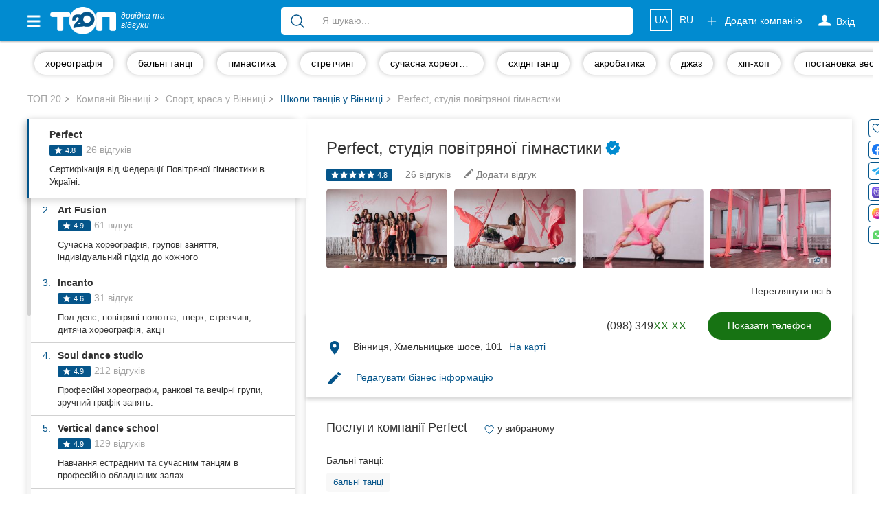

--- FILE ---
content_type: text/html; charset=UTF-8
request_url: https://top20.ua/vn/sport-krasota/sportivnyie-sektsii/perfect-studiya-vozdushnoy-gimnastiki.html
body_size: 40460
content:
<!DOCTYPE html>
<html lang="uk-UA">
<head>
    
        
        <meta charset="utf-8">
        <meta http-equiv="X-UA-Compatible" content="IE=edge">
        <meta name="viewport" content="width=device-width, initial-scale=1">


        <meta name="google-site-verification" content="aOoQltQJhHo76cVjUu234sm9LEE238or128WUyxg5Vk"/>

                    <meta property="og:image" content="https://top20.ua/media-resize/company_square/IMG_1571-771566.jpeg?timestamp=1608129784"/>

            <meta property="og:title" content="Perfect, студія повітряної гімнастики. Відгуки та оцінки вінничан - ТОП 20"/>
            <meta property="og:description" content="Саме на ТОП 20 ви знайдете оцінки та реальні відгуки про компанію Perfect, студія повітряної гімнастики. Читайте актуальну інформацію та залишайте свої відгуки"/>
                    
        <title>Perfect Вінниця - 22 реальних відгуків - ТОП 20</title>

        
            <meta name="description" content="Perfect, студія повітряної гімнастики у Вінниці - повний опис послуг, відгуки про компанію💬, фото📷, адреси, телефони☎ та всі соціальні мережі компанії Perfect зібрані на довідці ТОП 20.">
            <meta name="robots" content="index,follow">

            <link title="Каталог компаній Вінниці"
                  type="application/rss+xml" rel="alternate"
                  href="//top20.ua/vn/feed.rss"/>
                                <link rel="alternate" hreflang="uk"
          href="https://top20.ua/vn/sport-krasota/sportivnyie-sektsii/perfect-studiya-vozdushnoy-gimnastiki.html"/>
    <link rel="alternate" hreflang="ru"
          href="https://top20.ua/ru/vn/sport-krasota/sportivnyie-sektsii/perfect-studiya-vozdushnoy-gimnastiki.html"/>

<link rel="alternate" hreflang="x-default"
      href="https://top20.ua/vn/sport-krasota/sportivnyie-sektsii/perfect-studiya-vozdushnoy-gimnastiki.html"/>                        <meta property="fb:pages" content="650202945038131" />
        
                        <script type="application/ld+json" id="company-microdata">
          {"@context":"http:\/\/schema.org","@type":"LocalBusiness","name":"Perfect","url":"https:\/\/top20.ua\/vn\/sport-krasota\/sportivnyie-sektsii\/perfect-studiya-vozdushnoy-gimnastiki.html","priceRange":"UAH","telephone":"+38(098)3495811","address":{"@type":"PostalAddress","streetAddress":"\u0412\u0456\u043d\u043d\u0438\u0446\u044f, \u0425\u043c\u0435\u043b\u044c\u043d\u0438\u0446\u044c\u043a\u0435 \u0448\u043e\u0441\u0435, 101","addressLocality":"\u0412\u0456\u043d\u043d\u0438\u0446\u044f","addressCountry":"UA","postalCode":21027},"geo":{"@type":"GeoCoordinates","latitude":"49.2356428","longitude":"28.4071633"},"googleMapsCID":"8579811488967300103","openingHours":"\u043f\u043d - \u043f\u043d 09:00 - 21:00","image":"https:\/\/top20.ua\/media-resize\/company_large\/photo_2020-05-18_13-57-06-768673.jpeg?timestamp=1607513515","additionalImage":["https:\/\/top20.ua\/media-resize\/company_large\/IMG_1571-771566.jpeg?timestamp=1608129784","https:\/\/top20.ua\/media-resize\/company_large\/IMG_1565-771572.jpeg?timestamp=1608129784","https:\/\/top20.ua\/media-resize\/company_large\/IMG_20201015_203357_188-771571.jpeg?timestamp=1608129784","https:\/\/top20.ua\/media-resize\/company_large\/IMG_20201201_161233_863-771573.jpeg?timestamp=1608129784","https:\/\/top20.ua\/media-resize\/company_large\/IMG_1520-771574.jpeg?timestamp=1608129784","https:\/\/top20.ua\/media-resize\/company_large\/IMG_20201201_161223_756-771568.jpeg?timestamp=1608129784","https:\/\/top20.ua\/media-resize\/company_large\/IMG_20201201_161219_874-771569.jpeg?timestamp=1608129784","https:\/\/top20.ua\/media-resize\/company_large\/IMG_20201201_161226_515-771570.jpeg?timestamp=1608129784"],"aggregateRating":{"@type":"AggregateRating","ratingCount":26,"ratingValue":4.8,"worstRating":1,"bestRating":5},"knowsLanguage":["Ukrainian","Russian","English"],"description":"\u0421\u0442\u0443\u0434\u0456\u044f \u043f\u043e\u0432\u0456\u0442\u0440\u044f\u043d\u043e\u0457 \u0433\u0456\u043c\u043d\u0430\u0441\u0442\u0438\u043a\u0438 Perfect \u043f\u0440\u043e\u043f\u043e\u043d\u0443\u0454 \u0437\u0430\u043d\u044f\u0442\u0442\u044f \u0437 \u043f\u043e\u0432\u0456\u0442\u0440\u044f\u043d\u0438\u0445 \u043f\u043e\u043b\u043e\u0442\u0435\u043d, \u0440\u043e\u0437\u0442\u044f\u0436\u043a\u0438, \u0430\u043a\u0440\u043e\u0431\u0430\u0442\u0438\u043a\u0438, \u0442\u0432\u0435\u0440\u043a\u0443 \u0442\u0430 \u0441\u043f\u043e\u0440\u0442\u0438\u0432\u043d\u043e-\u0435\u0441\u0442\u0440\u0430\u0434\u043d\u0438\u0445 \u0442\u0430\u043d\u0446\u0456\u0432. \u0426\u0435 \u0454\u0434\u0438\u043d\u0435 \u043c\u0456\u0441\u0446\u0435 \u0443 \u0412\u0456\u043d\u043d\u0438\u0446\u0456 \u0437 \u0441\u0435\u0440\u0442\u0438\u0444\u0456\u043a\u0430\u0446\u0456\u0454\u044e \u0432\u0456\u0434 \u0424\u0435\u0434\u0435\u0440\u0430\u0446\u0456\u0457 \u041f\u043e\u0432\u0456\u0442\u0440\u044f\u043d\u043e\u0457 \u0433\u0456\u043c\u043d\u0430\u0441\u0442\u0438\u043a\u0438 \u0423\u043a\u0440\u0430\u0457\u043d\u0438, \u0449\u043e \u0433\u0430\u0440\u0430\u043d\u0442\u0443\u0454 \u0432\u0438\u0441\u043e\u043a\u0443 \u044f\u043a\u0456\u0441\u0442\u044c \u043d\u0430\u0432\u0447\u0430\u043d\u043d\u044f. \u0422\u0440\u0435\u043d\u0435\u0440\u0438 \u0441\u0442\u0443\u0434\u0456\u0457 \u043f\u043e\u0441\u0442\u0456\u0439\u043d\u043e \u0432\u0434\u043e\u0441\u043a\u043e\u043d\u0430\u043b\u044e\u044e\u0442\u044c \u0441\u0432\u043e\u0457 \u043d\u0430\u0432\u0438\u0447\u043a\u0438 \u0447\u0435\u0440\u0435\u0437 \u0443\u0447\u0430\u0441\u0442\u044c \u0443 \u043c\u0430\u0439\u0441\u0442\u0435\u0440-\u043a\u043b\u0430\u0441\u0430\u0445 \u0442\u0430 \u043a\u043e\u043d\u0444\u0435\u0440\u0435\u043d\u0446\u0456\u044f\u0445. \u0422\u0443\u0442 \u0440\u043e\u0437\u0432\u0438\u0432\u0430\u044e\u0442\u044c\u0441\u044f \u043d\u0435 \u043b\u0438\u0448\u0435 \u0444\u0456\u0437\u0438\u0447\u043d\u0456 \u0437\u0434\u0456\u0431\u043d\u043e\u0441\u0442\u0456, \u0430 \u0439 \u0443\u043f\u0435\u0432\u043d\u0435\u043d\u0456\u0441\u0442\u044c, \u0434\u0438\u0441\u0446\u0438\u043f\u043b\u0456\u043d\u0430 \u0442\u0430 \u0433\u043b\u0438\u0431\u0448\u0435 \u0440\u043e\u0437\u0443\u043c\u0456\u043d\u043d\u044f \u0432\u043b\u0430\u0441\u043d\u043e\u0433\u043e \u0442\u0456\u043b\u0430. \u0417\u0430\u043d\u044f\u0442\u0442\u044f \u0434\u043e\u0441\u0442\u0443\u043f\u043d\u0456 \u0434\u043b\u044f \u0432\u0441\u0456\u0445 \u0431\u0430\u0436\u0430\u044e\u0447\u0438\u0445, \u043d\u0435\u0437\u0430\u043b\u0435\u0436\u043d\u043e \u0432\u0456\u0434 \u0440\u0456\u0432\u043d\u044f \u043f\u0456\u0434\u0433\u043e\u0442\u043e\u0432\u043a\u0438.","review":[{"@type":"Review","author":{"@type":"Person","name":"\u0410\u043d\u0430\u0441\u0442\u0430\u0441\u0456\u044f"},"reviewRating":{"@type":"Rating","ratingValue":"5.0","bestRating":5,"worstRating":1},"reviewBody":"\u041b\u044e\u0431\u043e\u0432 \u2764\ufe0f\r\n\u041e\u0434\u043d\u043e\u0437\u043d\u0430\u0447\u043d\u043e \u0445\u043e\u0440\u043e\u0448\u0438\u0439 \u0441\u043f\u043e\u0440\u0442 \u0434\u043b\u044f \u0434\u043e\u0440\u043e\u0441\u043b\u0438\u0445 \u0442\u0430 \u0434\u0456\u0442\u0435\u0439 , \u0430\u0442\u043c\u043e\u0441\u0444\u0435\u0440\u0430 \u0443 \u0441\u0442\u0443\u0434\u0456\u0457 \u0447\u0443\u0434\u043e\u0432\u0430 . \u0422\u0440\u0435\u043d\u0435\u0440 \u0434\u0443\u0436\u0435 \u043f\u0440\u043e\u0444\u0435\u0441\u0456\u0439\u043d\u0430 \u0442\u0430 \u0447\u0443\u0439\u043d\u0430 \ud83d\ude0d\u0440\u0435\u043a\u043e\u043c\u0435\u043d\u0434\u0443\u044e","datePublished":"2023-01-05"},{"@type":"Review","author":{"@type":"Person","name":"mtanv"},"reviewRating":{"@type":"Rating","ratingValue":"5.0","bestRating":5,"worstRating":1},"reviewBody":"\u0423\u044e\u0442\u043d\u0430\u044f \u0441\u0442\u0443\u0434\u0438\u044f \u0432\u043e\u0437\u0434\u0443\u0448\u043d\u043e\u0439 \u0433\u0438\u043c\u043d\u0430\u0441\u0442\u0438\u043a\u0438. \u041f\u0440\u0438\u044f\u0442\u043d\u0430\u044f \u0430\u0442\u043c\u043e\u0441\u0444\u0435\u0440\u0430. \u0417\u0430\u043c\u0435\u0447\u0430\u0442\u0435\u043b\u044c\u043d\u044b\u0439  \u0442\u0440\u0435\u043d\u0435\u0440\u0441\u043a\u0438\u0439 \u0441\u043e\u0441\u0442\u0430\u0432. \u0412\u043d\u0438\u043c\u0430\u0442\u0435\u043b\u044c\u043d\u044b \u043a \u0431\u0435\u0437\u043e\u043f\u0430\u0441\u043d\u043e\u0441\u0442\u0438. \u0413\u0440\u0443\u043f\u043f\u044b \u0434\u043e 6 \u0447\u0435\u043b\u043e\u0432\u0435\u043a.  \u041c\u043e\u044f \u0434\u043e\u0447\u044c \u0445\u043e\u0434\u0438\u0442 \u0441 \u0443\u0434\u043e\u0432\u043e\u043b\u044c\u0441\u0442\u0432\u0438\u0435\u043c. \u0412\u0438\u0436\u0443 \u0440\u0435\u0437\u0443\u043b\u044c\u0442\u0430\u0442.","datePublished":"2020-07-02"},{"@type":"Review","author":{"@type":"Person","name":"\u041a\u0430\u0440\u043e\u043b\u0456\u043d\u0430 \u041a\u0440\u0430\u0441\u043d\u043e\u0441\u0435\u043b\u044c\u0441\u044c\u043a\u0430"},"reviewRating":{"@type":"Rating","ratingValue":"5.0","bestRating":5,"worstRating":1},"reviewBody":"\u041d\u0430\u0439\u043a\u0440\u0430\u0449\u0430 \u0441\u0442\u0443\u0434\u0456\u044f \u0432 \u0441\u0432\u0456\u0442\u0456. \u0414\u0443\u0436\u0435 \u0433\u0430\u0440\u043d\u0430, \u044f\u0441\u043a\u0440\u0430\u0432\u0430,\u0433\u043e\u0441\u0442\u0456\u043f\u0440\u0438\u0457\u043c\u043d\u0430. \u0414\u0443\u0436\u0435 \u043f\u043e\u0434\u043e\u0431\u0430\u0454\u0442\u044c\u0441\u044f, \u044f\u043a \u043d\u0430\u043c\u0435 \u0441\u0430\u043c\u0430 \u043a\u0440\u0430\u0449\u0430.  \u042f \u0434\u0443\u0436\u0435 \u0440\u0430\u0434\u0430 \u0449\u043e \u043f\u043e\u0442\u0440\u0430\u043f\u0438\u043b\u0430 \u0432 \u0446\u044e \u043d\u0435\u0439\u043c\u043e\u0432\u0456\u0440\u043d\u0443 \u0441\u0442\u0443\u0434\u0456\u044e. \u0410 \u0449\u0435 \u0442\u0443\u0442 \u0441\u0430\u043c\u0456 \u043a\u0440\u0430\u0449\u0456 \u0442\u0440\u0435\u043d\u0443\u0432\u0430\u043d\u043d\u044f.","datePublished":"2020-07-02"},{"@type":"Review","author":{"@type":"Person","name":"\u041e\u043b\u0435\u043a\u0441\u0430\u043d\u0434\u0440 \u041a\u043e\u0440\u0436\u0435\u043d\u0435\u0432\u0441\u044c\u043a\u0438\u0439"},"reviewRating":{"@type":"Rating","ratingValue":"5.0","bestRating":5,"worstRating":1},"reviewBody":"\u0421\u0435\u0441\u0442\u0440\u0430 \u0445\u043e\u0434\u0438\u0442\u044c \u0443 \u0446\u044e \u0448\u043a\u043e\u043b\u0443, \u0457\u0457 \u043f\u043e\u0434\u043e\u0431\u0430\u0454\u0442\u044c\u0441\u044f","datePublished":"2021-05-19"},{"@type":"Review","author":{"@type":"Person","name":"\u0411\u043e\u0434\u044f \u0412\u0438\u0441\u043e\u0446\u044c\u043a\u0438\u0439"},"reviewRating":{"@type":"Rating","ratingValue":"5.0","bestRating":5,"worstRating":1},"reviewBody":"\u041a\u0440\u0443\u0442\u0430 \u0441\u0442\u0443\u0434\u0456\u044f. \u0420\u0435\u043a\u043e\u043c\u0435\u043d\u0434\u0443\u044e\n\u0422\u0430\u043c \u043f\u0440\u0430\u0446\u044e\u044e\u0442\u044c \u043c\u0430\u0439\u0441\u0442\u0435\u0440 \u0441\u0432\u043e\u0457 \u0441\u043f\u0440\u0430\u0432\u0438.","datePublished":"2021-05-19"},{"@type":"Review","author":{"@type":"Person","name":"\u0412\u0430\u043b\u0435\u0440\u0438\u0439 \u0421\u0438\u043d\u044e\u0433\u0438\u043d"},"reviewRating":{"@type":"Rating","ratingValue":"5.0","bestRating":5,"worstRating":1},"reviewBody":"\u044f\u043a\u0449\u043e \u0432\u0438 \u043f\u0440\u0430\u0433\u043d\u0435\u0442\u0435 \u0440\u043e\u0437\u0432\u0438\u0442\u043e\u043a \u0434\u043b\u044f \u0432\u0430\u0448\u043e\u0457 \u0434\u0438\u0442\u0438\u043d\u0438  \u0434\u043e \u0432\u0430\u043c \u0432 \u0441\u0442\u0443\u0434\u0456\u044e perfect","datePublished":"2021-05-19"},{"@type":"Review","author":{"@type":"Person","name":"\u0421\u043e\u0444\u0456\u044f \u0412\u043e\u0440\u043e\u043d\u044e\u043a"},"reviewRating":{"@type":"Rating","ratingValue":"5.0","bestRating":5,"worstRating":1},"reviewBody":"\u041e\u0442\u043b\u0438\u0447\u043d\u043e\u0435 \u043c\u0435\u0441\u0442\u043e \u0434\u043b\u044f \u043f\u0440\u043e\u0432\u0435\u0434\u0435\u043d\u0438\u044f \u0432\u0440\u0435\u043c\u0435\u043d\u0438 \u0437\u0430 \u0437\u0430\u043d\u044f\u0442\u0438\u044f\u043c\u0438 \u0441\u043f\u043e\u0440\u0442\u043e\u043c, \u043f\u0440\u0435\u043a\u0440\u0430\u0441\u043d\u044b\u0439 \u0443\u0447\u0438\u0442\u0435\u043b\u044c, \u0434\u043e\u0431\u0440\u044b\u0439 \u0438 \u0432\u0441\u0435\u0433\u0434\u0430 \u043f\u043e\u043c\u043e\u0436\u0435\u0442 \u0435\u0441\u043b\u0438 \u0447\u0442\u043e \u0442\u043e \u043d\u0435 \u043f\u043e\u043b\u0443\u0447\u0430\u0435\u0442\u0441\u044f. \u041e\u0434\u043d\u0438\u043c \u0441\u043b\u043e\u0432\u043e\u043c \u043f\u0440\u043e\u0441\u0442\u043e \u0441\u0443\u043f\u0435\u0440!\ud83d\ude0d\ud83d\udc95","datePublished":"2021-04-15"},{"@type":"Review","author":{"@type":"Person","name":"\u0412\u0435\u0440\u043e\u043d\u0456\u043a\u0430 \u0421\u043d\u0456\u0433\u0443\u0440"},"reviewRating":{"@type":"Rating","ratingValue":"5.0","bestRating":5,"worstRating":1},"reviewBody":"\u0437\u0430\u0432\u0436\u0434\u0438 \u0434\u0440\u0443\u0436\u043d\u044f \u0430\u0442\u043c\u043e\u0441\u0444\u0435\u0440\u0430, \u0442\u0440\u0435\u043d\u0435\u0440\u0430 \u043d\u0430\u0439\u043a\u0440\u0430\u0449\u0456, \u0432\u0436\u0435 \u0447\u0435\u0440\u0435\u0437 \u043f\u0430\u0440\u0443 \u0442\u0440\u0435\u043d\u0443\u0432\u0430\u043d\u044c \u043c\u043e\u0436\u043d\u0430 \u043f\u043e\u0431\u0430\u0447\u0438\u0442\u0438 \u0440\u0435\u0437\u0443\u043b\u044c\u0442\u0430\u0442, \u0441\u0442\u0443\u0434\u0456\u044f \u0441\u0443\u043f\u0435\u0440 :)","datePublished":"2021-04-08"},{"@type":"Review","author":{"@type":"Person","name":"\u041e\u043b\u044c\u0433\u0430 \u0414\u0435\u043c'\u044f\u043d\u0435\u043d\u043a\u043e"},"reviewRating":{"@type":"Rating","ratingValue":"5.0","bestRating":5,"worstRating":1},"reviewBody":"\u041d\u0430\u0439\u043a\u0440\u0430\u0449\u0430 \u0441\u0442\u0443\u0434\u0456\u044f \u0443 \u0412\u0456\u043d\u043d\u0438\u0446\u0456 \u0434\u043b\u044f \u0440\u043e\u0437\u0432\u0438\u0442\u043a\u0443 \u0434\u0456\u0432\u0447\u0438\u043d\u043a\u0438.\u0420\u0435\u043a\u043e\u043c\u0435\u043d\u0434\u0443\u044e \u0432\u0441\u0456\u043c\u2764\ufe0f\ud83d\udc9e\ud83d\ude18\ud83e\udd17","datePublished":"2021-04-05"},{"@type":"Review","author":{"@type":"Person","name":"Anna Kovaluyk"},"reviewRating":{"@type":"Rating","ratingValue":"5.0","bestRating":5,"worstRating":1},"reviewBody":"\u041d\u0435\u0439\u043c\u043e\u0432\u0456\u0440\u043d\u0430 \u0441\u0442\u0443\u0434\u0456\u044f, \u0434\u0438\u0442\u0438\u043d\u0430 \u0445\u043e\u0434\u0438\u0442\u044c \u0432\u0436\u0435 \u044f\u043a \u0440\u0456\u043a. \u0407\u0439 \u0434\u0443\u0436\u0435 \u043f\u043e\u0434\u043e\u0431\u0430\u0454\u0442\u044c\u0441\u044f, \u0430 \u044f \u0434\u0443\u043c\u0430\u044e \u0446\u0435 \u0433\u043e\u043b\u043e\u0432\u043d\u0435. \u041d\u0430\u0439\u0448\u043b\u0430 \u0431\u0430\u0433\u0430\u0442\u043e \u0434\u0440\u0443\u0437\u0456\u0432. \u0414\u0443\u0436\u0435 \u0440\u0430\u0434\u0430, \u0437\u0430 \u0441\u0432\u043e\u044e \u0434\u0438\u0442\u0438\u043d\u0443. \u0412\u0441\u0456\u043c \u0440\u0430\u0434\u0436\u0443!)","datePublished":"2021-04-05"}]}
    </script>
    
        <link rel="apple-touch-icon" sizes="180x180" href="/apple-touch-icon.png?8a886f002">
<link rel="icon" type="image/png" sizes="32x32" href="/favicon-32x32.png?8a886f002">
<link rel="icon" type="image/png" sizes="16x16" href="/favicon-16x16.png?8a886f002">        <meta name="theme-color" content="#018bd0">
<meta name="msapplication-navbutton-color" content="#018bd0">
<meta name="apple-mobile-web-app-capable" content="yes">
<meta name="apple-mobile-web-app-status-bar-style" content="black-translucent">
<meta name="mobile-web-app-capable" content="yes">
                <base href="https://top20.ua/"/>

                
                    <link rel="preload" href="/20.ua_new_page/web/dist/new_page_2.css?8a886f002" as="style">
        <link rel="stylesheet" href="/20.ua_new_page/web/dist/new_page_2.css?8a886f002">
    

        <link rel="preconnect" href="https://www.googletagmanager.com">


        <style>
            [v-cloak] {
                display: none !important;
            }
            .stretched-link:after {
                position: absolute;
                top: 0;
                right: 0;
                bottom: 0;
                left: 0;
                z-index: 1;
                pointer-events: auto;
                content: "";
                background-color: rgba(0, 0, 0, 0);
            }
        </style>

        <link rel="preload" href="https://ajax.googleapis.com/ajax/libs/jquery/1.11.3/jquery.min.js" as="script">
        <script src="https://ajax.googleapis.com/ajax/libs/jquery/1.11.3/jquery.min.js"></script>


                                    <link rel="canonical" href="https://top20.ua/vn/sport-krasota/sportivnyie-sektsii/perfect-studiya-vozdushnoy-gimnastiki.html"/>
                    
        
                    <meta name="yandex-verification" content="22ad3f44211ff73d" />        
                            
                            
        <script>
    var banners = window.banners = window.banners || {};
    banners.cmd = banners.cmd || [];
</script>
                    
        
            <script id="header-binding"> !(function () {
            window.googletag = window.googletag || {};
            window.vmpbjs = window.vmpbjs || {};
            window.vpb = window.vpb || {};
            vpb.fastLoad = true;
            googletag.cmd = googletag.cmd || [];
            vmpbjs.cmd = vmpbjs.cmd || [];
            var cmds = [];
            try {
                cmds = googletag.cmd.slice(0);
                googletag.cmd.length = 0;
            } catch (e) {
            }
            var ready = false;

            function exec(cb) {
                return cb.call(googletag);
            }

            var overriden = false;
            googletag.cmd.push(function () {
                overriden = true;
                googletag.cmd.unshift = function (cb) {
                    if (ready) {
                        return exec(cb);
                    }
                    cmds.unshift(cb);
                    if (cb._startgpt) {
                        ready = true;
                        for (var k = 0; k < cmds.length; k++) {
                            exec(cmds[k]);
                        }
                    }
                };
                googletag.cmd.push = function (cb) {
                    if (ready) {
                        return exec(cb);
                    }
                    cmds.push(cb);
                };
            });
            if (!overriden) {
                googletag.cmd.push = function (cb) {
                    cmds.push(cb);
                };
                googletag.cmd.unshift = function (cb) {
                    cmds.unshift(cb);
                    if (cb._startgpt) {
                        ready = true;
                        if (googletag.apiReady) {
                            cmds.forEach(function (cb) {
                                googletag.cmd.push(cb);
                            });
                        } else {
                            googletag.cmd = cmds;
                        }
                    }
                };
            }
            var dayMs = 36e5, cb = parseInt(Date.now() / dayMs),
                vpbSrc = '//player.adtcdn.com/prebidlink/' + cb + '/wrapper_hb_306660_12055.js',
                pbSrc = vpbSrc.replace('wrapper_hb', 'hb'), gptSrc = '//securepubads.g.doubleclick.net/tag/js/gpt.js',
                c = document.head || document.body || document.documentElement;

            function loadScript(src, cb) {
                var s = document.createElement('script');
                s.src = src;
                s.defer = false;
                c.appendChild(s);
                s.onload = cb;
                s.onerror = function () {
                    var fn = function () {
                    };
                    fn._startgpt = true;
                    googletag.cmd.unshift(fn);
                };
                return s;
            }

            loadScript(pbSrc);
            loadScript(gptSrc);
            loadScript(vpbSrc);
        })() </script>

        <script id="referred-city-cookie">
    document.cookie = 'referred_city=4;path=/';
</script>
    
            
<template id="ad-manager-head-code">
    <!-- Start GPT Tag -->
<script async src='https://securepubads.g.doubleclick.net/tag/js/gpt.js'></script>
<script>
  window.googletag = window.googletag || {cmd: []};
  googletag.cmd.push(function() {
    googletag.defineSlot('/45035109/20ua(300x250_1)', [[300,400],[300,250]], 'div-gpt-ad-5771194-1')
             .addService(googletag.pubads());
    googletag.defineSlot('/45035109/20ua(300x250_2)', [[300,400],[300,250]], 'div-gpt-ad-5771194-2')
             .addService(googletag.pubads());
    googletag.defineSlot('/45035109/20ua(300x250_mob)', [[300,250],[300,400]], 'div-gpt-ad-5771194-3')
             .addService(googletag.pubads());

    googletag.pubads().enableSingleRequest();
    googletag.pubads().setTargeting('city', ['vinnytsia'])
             .setTargeting('category', ['sportsbeauty']);
    googletag.enableServices();
  });
</script>
<!-- End GPT Tag -->
</template>

<script>
    $(function () {
        var $el = $('#ad-manager-head-code');
        let mobileDevice = window.matchMedia('(max-width: 767px)').matches;
        let html = $el.html()
            .replace(/googletag\.defineSlot\('(.+?)'.*?;/gms, function (code, slotId) {
                let mobileSlot = slotId.match(/_mob/i);
                if (mobileDevice && mobileSlot) {
                    return code;
                }
                if (!mobileDevice && !mobileSlot) {
                    return code;
                }
                return '';
            });
        $el.replaceWith(html);
    });
</script>    
    <script>
        window.mapboxAccessToken = "pk.eyJ1IjoicmlhbWVkaWEiLCJhIjoiY2p5NzBjNHU3MGxycDNsbGU4Zm5yMzMyMSJ9.LCdPalNRJoTmZZ0qF1Vn6A";
    </script>

                            <!-- Google Tag Manager -->
    <script id="google-tag-manager-1">
        (function (w, d, s, l, i) {
            w[l] = w[l] || [];
            w[l].push({
                'gtm.start': new Date().getTime(), event: 'gtm.js'
            });
                        dataLayer.push({"pageLabel":"#712647 Perfect, \u0441\u0442\u0443\u0434\u0438\u044f \u0432\u043e\u0437\u0434\u0443\u0448\u043d\u043e\u0439 \u0433\u0438\u043c\u043d\u0430\u0441\u0442\u0438\u043a\u0438"});
                    var f = d.getElementsByTagName(s)[0],
                j = d.createElement(s), dl = l != 'dataLayer' ? '&l=' + l : '';
            j.async = true;
            j.src =
                '//www.googletagmanager.com/gtm.js?id=' + i + dl;
            f.parentNode.insertBefore(j, f);
        })(window, document, 'script', 'dataLayer', 'GTM-NCRX9M');

                function gtag(){dataLayer.push(arguments);}
        gtag('js', new Date());

        dataLayer.push({'city': 'Вінниця'});
    </script>
    <!-- End Google Tag Manager -->

<link rel="preload" as="image" href="https://top20.ua/media-resize/company_show_new/IMG_1571-771566.jpeg?timestamp=1608129784">
<link rel="preload" as="image" href="https://top20.ua/media-resize/company_show_new/IMG_1565-771572.jpeg?timestamp=1608129784">
<link rel="preload" as="image" href="https://top20.ua/media-resize/company_show_new/IMG_20201015_203357_188-771571.jpeg?timestamp=1608129784">
<link rel="preload" as="image" href="https://top20.ua/media-resize/company_show_new/IMG_20201201_161233_863-771573.jpeg?timestamp=1608129784">

</head>

<body class="h_s     page page_v2
 " >


    <!-- Google Tag Manager (noscript) -->
    <noscript id="google-tag-manager-noscript">
        <iframe src="//www.googletagmanager.com/ns.html?id=GTM-NCRX9M" height="0" width="0"
                style="display:none;visibility:hidden">
        </iframe>
    </noscript>
    <!-- End Google Tag Manager (noscript) -->


            <div class="hidden alert alert-primary alert-dismissible showBrand text-center px-5 mb-0" role="alert" style="display: none; margin-bottom: 0;">
    <button type="button" class="close" style="top: -6px;" data-dismiss="alert" aria-label="Close">
        <span aria-hidden="true">&times;</span>
    </button>
    Голосувати у
</div>

<script>
    const alert = document.querySelector('.showBrand');
    const dismissAlertButton = document.querySelector('.showBrand .close');

    if (localStorage.getItem('hideAlert')) {
        alert.style.display = "none";
    } else {
        alert.style.display = "block";
    }

    if (dismissAlertButton) {
        dismissAlertButton.addEventListener('click', event => {
            event.preventDefault();
            localStorage.setItem("hideAlert", true);
        })
    }
</script>
    
    

<div id="wrapper" class="vn">
    <div class="overlay"></div>

    <!-- Page Content -->
    <div id="page-content-wrapper">

                    
<nav class="navbar navbar-top navbar-inverse navbar-static-top new-header new-header_2">
    <div class="container">
        <div class="navbar-header">
            <div data-toggle="offcanvas" class="hamburger is-closed" type="button">
                <span class="hamb-top"></span>
                <span class="hamb-middle"></span>
                <span class="hamb-bottom"></span>
            </div>
            <div class="navbar-toggle collapsed" data-toggle="collapse" data-target="#navbar"
                    aria-expanded="false" aria-controls="navbar">
                <span class="sr-only">Toggle navigation</span>
                <span class="icon-bar first"></span>
                <span class="icon-bar second"></span>
                <span class="icon-bar last"></span>
            </div>
                            <span class="navbar-brand pseudo-link" data-href="/vn">
                    <img alt="ТОП20" class="img-responsive"
                         loading="lazy" height="26" width="62"
                         src="/img/Top_20_logo_white_f.png?8a886f002">
                    <i>довідка та <br class="hidden-xs"> відгуки</i>
                </span>
                        <a class="btn btn-primary open_search open_close visible-xs-inline-block" data-target="#modalSearch" data-toggle="modal">
                <span class="icon-search"></span>
            </a>

            <ul class="nav navbar-nav navbar-right mobile-only navbar-lang">
                                                            <li class="locale">
                                                            <span class="pseudo-link active"
                                      data-href="https://top20.ua/vn/sport-krasota/sportivnyie-sektsii/perfect-studiya-vozdushnoy-gimnastiki.html">
                                                UA
                                            </span>
                                                    </li>
                                                                                <li class="locale">
                                                            <a href="https://top20.ua/ru/vn/sport-krasota/sportivnyie-sektsii/perfect-studiya-vozdushnoy-gimnastiki.html">
                                    RU
                                </a>
                                                    </li>
                                                </ul>

        </div>
        <div id="navbar" class="navbar-collapse navbar-right collapse">

            <ul class="nav navbar-nav navbar-right navbar-like">
                <li class="visible-xs">
                    <span class="pseudo-link" data-href="/add_company" rel="nofollow">
                        Додати компанію

                        <svg xmlns="http://www.w3.org/2000/svg" fill="none" viewBox="0 0 24 24" stroke-width="1.5" stroke="currentColor" height="18" class="fa">
                            <path stroke-linecap="round" stroke-linejoin="round" d="M12 4.5v15m7.5-7.5h-15"></path>
                        </svg>
                    </span>
                </li>
                                    <li class="login-done">
                        <a class="dropdown-toggle user_s js-login" rel="nofollow">
                            <span class="icon-user hidden-xs"></span>
                            <svg xmlns="http://www.w3.org/2000/svg" fill="none" viewBox="0 0 24 24" stroke-width="1.5" stroke="currentColor" height="18" class="visible-xs fa">
                                <path stroke-linecap="round" stroke-linejoin="round" d="M15.75 6a3.75 3.75 0 1 1-7.5 0 3.75 3.75 0 0 1 7.5 0ZM4.501 20.118a7.5 7.5 0 0 1 14.998 0A17.933 17.933 0 0 1 12 21.75c-2.676 0-5.216-.584-7.499-1.632Z" />
                            </svg>
                            <span class="icon-user-text"> Вхід</span>
                        </a>
                    </li>
                                <li class="visible-xs ">
                    <a href="https://top20.ua/company-favorite/my" class="pseudo-link" rel="nofollow">
                        Обрані компанії
                        <svg xmlns="http://www.w3.org/2000/svg" fill="currentColor" viewBox="0 0 24 24" stroke-width="1.5" stroke="currentColor" height="18" class="fa">
                            <path stroke-linecap="round" stroke-linejoin="round" d="M21 8.25c0-2.485-2.099-4.5-4.688-4.5-1.935 0-3.597 1.126-4.312 2.733-.715-1.607-2.377-2.733-4.313-2.733C5.1 3.75 3 5.765 3 8.25c0 7.22 9 12 9 12s9-4.78 9-12Z"></path>
                        </svg>
                    </a>
                </li>
            </ul>

                            <ul class="nav navbar-nav new_list visible-xs">
                    <li>
                        <div class="h6">
                            Популярні рубрики:
                        </div>
                    </li>
                                            <li>
                        <a class="pseudo-link" href="https://top20.ua/vn/zdorove/stomatologii.html">
                            Стоматології
                        </a>
                        </li>
                                            <li>
                        <a class="pseudo-link" href="https://top20.ua/vn/dom-i-byit/domashnie-zhivotnyie.html">
                            Ветеринарні клініки
                        </a>
                        </li>
                                            <li>
                        <a class="pseudo-link" href="https://top20.ua/vn/zdorove/kliniki-med-uslugi.html">
                            Приватні клініки
                        </a>
                        </li>
                                            <li>
                        <a class="pseudo-link" href="https://top20.ua/vn/obuchenie/avtoshkolyi.html">
                            Автошколи
                        </a>
                        </li>
                                            <li>
                        <a class="pseudo-link" href="https://top20.ua/vn/restoranyi-kafe-baryi/restoranyi.html">
                            Ресторани
                        </a>
                        </li>
                                        <li>
                        <a href="/vn?city=vn" class="pseudo-link see_all">
                            Всі рубрики
                            <svg xmlns="http://www.w3.org/2000/svg" fill="none" viewBox="0 0 24 24" stroke-width="1.5" stroke="currentColor"
                                 height="16" style=" vertical-align: -4px;">
                                <path stroke-linecap="round" stroke-linejoin="round" d="m8.25 4.5 7.5 7.5-7.5 7.5"></path>
                            </svg>
                        </a>
                    </li>
                </ul>
            
                            <ul class="nav navbar-nav new_list visible-xs">
                    <li>
                        <div class="h6">
                            Всі міста:
                        </div>
                    </li>
                    <li>
                        <span class="pseudo-link active">
                            Вінниця
                        </span>
                    </li>
                                            <li>
                            <a href="https://top20.ua/zh" class="pseudo-link">
                                Житомир
                            </a>
                        </li>
                                            <li>
                            <a href="https://top20.ua/tr" class="pseudo-link">
                                Тернопіль
                            </a>
                        </li>
                                            <li>
                            <a href="https://top20.ua/khm" class="pseudo-link">
                                Хмельницький
                            </a>
                        </li>
                                            <li>
                            <a href="https://top20.ua/rv" class="pseudo-link">
                                Рівне
                            </a>
                        </li>
                                            <li>
                            <a href="https://top20.ua/od" class="pseudo-link">
                                Одеса
                            </a>
                        </li>
                                            <li>
                            <a href="https://top20.ua/kr" class="pseudo-link">
                                Кропивницький
                            </a>
                        </li>
                                            <li>
                            <a href="https://top20.ua/kyiv" class="pseudo-link">
                                Київ
                            </a>
                        </li>
                                            <li>
                            <a href="https://top20.ua/kh" class="pseudo-link">
                                Харків
                            </a>
                        </li>
                                            <li>
                            <a href="https://top20.ua/zp" class="pseudo-link">
                                Запоріжжя
                            </a>
                        </li>
                                            <li>
                            <a href="https://top20.ua/dp" class="pseudo-link">
                                Дніпро
                            </a>
                        </li>
                                            <li>
                            <a href="https://top20.ua/lviv" class="pseudo-link">
                                Львів
                            </a>
                        </li>
                                            <li>
                            <a href="https://top20.ua/krog" class="pseudo-link">
                                Кривий Ріг
                            </a>
                        </li>
                                            <li>
                            <a href="https://top20.ua/mk" class="pseudo-link">
                                Миколаїв
                            </a>
                        </li>
                                            <li>
                            <a href="https://top20.ua/ks" class="pseudo-link">
                                Херсон
                            </a>
                        </li>
                                            <li>
                            <a href="https://top20.ua/pl" class="pseudo-link">
                                Полтава
                            </a>
                        </li>
                                            <li>
                            <a href="https://top20.ua/cn" class="pseudo-link">
                                Чернігів
                            </a>
                        </li>
                                            <li>
                            <a href="https://top20.ua/ck" class="pseudo-link">
                                Черкаси
                            </a>
                        </li>
                                            <li>
                            <a href="https://top20.ua/cv" class="pseudo-link">
                                Чернівці
                            </a>
                        </li>
                                            <li>
                            <a href="https://top20.ua/sumy" class="pseudo-link">
                                Суми
                            </a>
                        </li>
                                            <li>
                            <a href="https://top20.ua/if" class="pseudo-link">
                                Івано-Франківськ
                            </a>
                        </li>
                                            <li>
                            <a href="https://top20.ua/lutsk" class="pseudo-link">
                                Луцьк
                            </a>
                        </li>
                                            <li>
                            <a href="https://top20.ua/uzh" class="pseudo-link">
                                Ужгород
                            </a>
                        </li>
                                            <li>
                            <a href="https://top20.ua/karpaty" class="pseudo-link">
                                Карпати
                            </a>
                        </li>
                                    </ul>
                        <ul class="nav navbar-nav navbar-right hidden-xs">
                <li class="navbar-btn">
                    <span class="btn btn-primary btn-add pseudo-link" data-href="/add_company" rel="nofollow">
                        <svg xmlns="http://www.w3.org/2000/svg" fill="none" viewBox="0 0 24 24" stroke-width="1.5" stroke="currentColor" height="18" class="fa">
                            <path stroke-linecap="round" stroke-linejoin="round" d="M12 4.5v15m7.5-7.5h-15" />
                        </svg>
                        Додати компанію
                    </span>
                </li>
            </ul>

            <ul class="nav navbar-nav navbar-right hidden-xs navbar-lang">
                                                            <li class="locale">
                                                            <span class="pseudo-link active">
                                    UA
                                </span>
                                                    </li>
                                                                                <li class="locale">
                                                            <a href="https://top20.ua/ru/vn/sport-krasota/sportivnyie-sektsii/perfect-studiya-vozdushnoy-gimnastiki.html">
                                    RU
                                </a>
                                                    </li>
                                                </ul>
        </div>
                    <div id="search-bar" data-city="4" data-target="#modalSearch" data-toggle="modal">
                <div class="navbar-form" role="search">
                    <div class="input-group fix_mobile">
                        <span class="input-group-btn">
                            <button class="btn btn-link" type="submit">
                                <svg xmlns="http://www.w3.org/2000/svg" fill="none" viewBox="0 0 24 24" stroke-width="1.5" stroke="currentColor" height="24">
                                    <path stroke-linecap="round" stroke-linejoin="round" d="m21 21-5.197-5.197m0 0A7.5 7.5 0 1 0 5.196 5.196a7.5 7.5 0 0 0 10.607 10.607Z" />
                                </svg>
                            </button>
                        </span>
                        <div class="search-group">
                            <div class="nav-scroller">
                                <div class="search-group-select">
                                    <span class="label label-primary" v-if="selectedCategory" v-cloak>
                                        {{ selectedCategory.name }}
                                        <span class="close"></span>
                                    </span>
                                                                        <input v-model="query_" placeholder="Я шукаю..."
                                           class="form-control"
                                           autocomplete="off"
                                    >
                                </div>
                            </div>
                        </div>
                    </div>
                </div>
            </div>
            </div>
</nav>

<div class="modal modal_fix modalSearch fade" id="modalSearch" tabindex="-1" role="dialog"
     data-city="4">
    <div class="modal-dialog" role="document">
        <div class="modal-content">
            <div class="modal-body">
                <div>
                    <form class="navbar-form" role="search" ref="form" action="/vn/search_old">
    <input type="hidden" name="category" :value="selectedCategory.id" v-if="selectedCategory">
    <div class="input-group">
        <span class="input-group-btn">
            <button class="btn btn-link" type="submit" :class="{'disabled': loading}">
                <span class="loader" v-if="loading" style="height: 24px; width: 24px"></span>
                 <svg v-else xmlns="http://www.w3.org/2000/svg" fill="none" viewBox="0 0 24 24" stroke-width="1.5" stroke="currentColor" height="24">
                     <path stroke-linecap="round" stroke-linejoin="round" d="m21 21-5.197-5.197m0 0A7.5 7.5 0 1 0 5.196 5.196a7.5 7.5 0 0 0 10.607 10.607Z" />
                 </svg>
            </button>
        </span>
        <div class="search-group">
            <div class="dropdown open">
                <ul class="dropdown-menu">
                    <!--select for radio-->
                    <li class="text-center" v-if="category">
                        <div class="btn-group">
                            <div class="btn btn-default custom-radio">
                                <input type="radio" name="search-category" id="search-category"
                                       checked value="1"
                                       @change="(selectedCategory = category) + suggest()"
                                >
                                <label for="search-category">
                                    
                                        {{ category.name }}
                                    
                                </label>
                            </div>
                            <div class="btn btn-default custom-radio">
                                <input type="radio" name="search-category" id="search-site"
                                       value="1"
                                       @change="(selectedCategory = null) +  suggest()"
                                >
                                <label for="search-site">Весь сайт</label>
                            </div>
                        </div>
                    </li>
                    <!--end select for radio-->

                    <!--select for not found-->
                    <li v-if="nothingFound" class="visible-xs">
                        <div class="not_found">
                            <div class="media">
                                <div class="media-left">
                                    <img src="/20.ua_new_page/web/img/warning.png?8a886f002"
                                         alt="warning">
                                </div>
                                <div class="media-body media-middle">
                                                                        За вашим запитом                                         <span class="text-primary">“{{ query }}”</span>
                                     нічого не знайдено
                                </div>
                            </div>
                        </div>
                        <div class="text-head text-primary">
                            Спробуйте:
                        </div>
                        <ul class="list-unstyled">
                            <li>
                                Більш загальний пошуковий запит (наприклад, &quot;ресторани &quot;, &quot;стоматології”)

                            </li>
                            <li>
                                Перевірте правопис
                            </li>
                            <li>
                                                                Не знайшли комппанію? Додайте нове місце на                                     <a href="/add_company">
                                        ТОП20
                                    </a>
                                
                            </li>
                        </ul>
                    </li>
                    <!--end select for not founded-->

                    <li v-if="popular.length && (!query || nothingFound)">
                        <div class="list-group">
                            <div class="title">
                                Популярні запити
                            </div>

                            <a class="list-group-item" v-for="(option, index) in popular"
                               :key="index"
                               @mousedown.prevent.stop="select(option)">
                                <span :class="option.icon"></span>
                                {{ option.name }}
                            </a>
                        </div>
                    </li>

                    <li v-if="options.length">
                        <div class="list-group">
                            <a class="list-group-item" v-for="(option, index) in options"
                               :key="index"
                               @mousedown.prevent.stop="select(option)">
                                <span :class="option.icon" v-if="option.icon"></span>
                                <span v-html="option.name_highlighted"></span>
                                <span class="text-primary" v-if="option.companyCount">
                                    ({{ option.companyCount }} компанії)
                                </span>
                            </a>
                        </div>
                    </li>

                    <li v-if="query && !nothingFound">
                        <div class="list-group">
                            <a class="list-group-item see_more" @click.prevent="submit">
                                <i class="fa fa-lg fa-angle-right" aria-hidden="true"></i>
                                Ще результати
                                <strong>“{{ query }}”</strong>
                            </a>
                        </div>
                    </li>
                </ul>
            </div>
            <div class="nav-scroller">
                <div class="search-group-select">
                    <span class="label label-primary" v-if="selectedCategory" v-cloak>
                        {{ selectedCategory.name }}
                        <span class="close" @click.prevent="selectedCategory = null"></span>
                    </span>

                                        <input type="hidden" name="value" v-model="query">

                                        <input v-model="query_"
                           placeholder="Я шукаю..."
                           class="form-control"
                           autocomplete="off"
                           id="search-bar-input"
                           @input="suggest"
                    >
                </div>
            </div>
        </div>
    </div>
</form>                </div>
            </div>
        </div>
    </div>
</div>

<nav class="navbar navbar-fixed-top" id="sidebar-wrapper">
    <ul class="nav sidebar-nav">
        <li>
            <div type="button" class="hamburger pull-right is-open" data-toggle="offcanvas">
                <span class="hamb-top"></span>
                <span class="hamb-middle"></span>
                <span class="hamb-bottom"></span>
            </div>
        </li>

        <ul class="nav navbar-nav new_list">
            <li>
                <a href="https://top20.ua/company-favorite/my" class="pseudo-link">
                    <svg xmlns="http://www.w3.org/2000/svg" fill="currentColor" viewBox="0 0 24 24" stroke-width="1.5" stroke="currentColor" height="16" class="media-middle" style="color: #05558a; margin-top: -0.5rem;"><path stroke-linecap="round" stroke-linejoin="round" d="M21 8.25c0-2.485-2.099-4.5-4.688-4.5-1.935 0-3.597 1.126-4.312 2.733-.715-1.607-2.377-2.733-4.313-2.733C5.1 3.75 3 5.765 3 8.25c0 7.22 9 12 9 12s9-4.78 9-12Z"></path></svg>
                    Обрані компанії
                </a>
            </li>
        </ul>

                    <ul class="nav navbar-nav new_list">
                <li>
                    <div class="h6">
                        Популярні рубрики:
                    </div>
                </li>
                                    <li>
                        <span class="pseudo-link" data-href="https://top20.ua/vn/zdorove/stomatologii.html">
                            Стоматології
                        </span>
                    </li>
                                    <li>
                        <span class="pseudo-link" data-href="https://top20.ua/vn/dom-i-byit/domashnie-zhivotnyie.html">
                            Ветеринарні клініки
                        </span>
                    </li>
                                    <li>
                        <span class="pseudo-link" data-href="https://top20.ua/vn/zdorove/kliniki-med-uslugi.html">
                            Приватні клініки
                        </span>
                    </li>
                                    <li>
                        <span class="pseudo-link" data-href="https://top20.ua/vn/obuchenie/avtoshkolyi.html">
                            Автошколи
                        </span>
                    </li>
                                    <li>
                        <span class="pseudo-link" data-href="https://top20.ua/vn/restoranyi-kafe-baryi/restoranyi.html">
                            Ресторани
                        </span>
                    </li>
                                <li>
                    <a href="/vn?city=vn" class="pseudo-link see_all">
                        Всі рубрики
                        <svg xmlns="http://www.w3.org/2000/svg" fill="none" viewBox="0 0 24 24" stroke-width="1.5" stroke="currentColor"
                             height="16" style=" vertical-align: -4px;">
                            <path stroke-linecap="round" stroke-linejoin="round" d="m8.25 4.5 7.5 7.5-7.5 7.5"></path>
                        </svg>
                    </a>
                </li>
            </ul>
                <ul class="nav navbar-nav new_list">
            <li>
                <div class="h6">
                    Всі міста:
                </div>
            </li>

            <li>
                <span class="pseudo-link active" data-test-current-city>
                    Вінниця
                </span>
            </li>

                            <li>
                    <a href="https://top20.ua/zh" class="pseudo-link">
                        Житомир
                    </a>
                </li>
                            <li>
                    <a href="https://top20.ua/tr" class="pseudo-link">
                        Тернопіль
                    </a>
                </li>
                            <li>
                    <a href="https://top20.ua/khm" class="pseudo-link">
                        Хмельницький
                    </a>
                </li>
                            <li>
                    <a href="https://top20.ua/rv" class="pseudo-link">
                        Рівне
                    </a>
                </li>
                            <li>
                    <a href="https://top20.ua/od" class="pseudo-link">
                        Одеса
                    </a>
                </li>
                            <li>
                    <a href="https://top20.ua/kr" class="pseudo-link">
                        Кропивницький
                    </a>
                </li>
                            <li>
                    <a href="https://top20.ua/kyiv" class="pseudo-link">
                        Київ
                    </a>
                </li>
                            <li>
                    <a href="https://top20.ua/kh" class="pseudo-link">
                        Харків
                    </a>
                </li>
                            <li>
                    <a href="https://top20.ua/zp" class="pseudo-link">
                        Запоріжжя
                    </a>
                </li>
                            <li>
                    <a href="https://top20.ua/dp" class="pseudo-link">
                        Дніпро
                    </a>
                </li>
                            <li>
                    <a href="https://top20.ua/lviv" class="pseudo-link">
                        Львів
                    </a>
                </li>
                            <li>
                    <a href="https://top20.ua/krog" class="pseudo-link">
                        Кривий Ріг
                    </a>
                </li>
                            <li>
                    <a href="https://top20.ua/mk" class="pseudo-link">
                        Миколаїв
                    </a>
                </li>
                            <li>
                    <a href="https://top20.ua/ks" class="pseudo-link">
                        Херсон
                    </a>
                </li>
                            <li>
                    <a href="https://top20.ua/pl" class="pseudo-link">
                        Полтава
                    </a>
                </li>
                            <li>
                    <a href="https://top20.ua/cn" class="pseudo-link">
                        Чернігів
                    </a>
                </li>
                            <li>
                    <a href="https://top20.ua/ck" class="pseudo-link">
                        Черкаси
                    </a>
                </li>
                            <li>
                    <a href="https://top20.ua/cv" class="pseudo-link">
                        Чернівці
                    </a>
                </li>
                            <li>
                    <a href="https://top20.ua/sumy" class="pseudo-link">
                        Суми
                    </a>
                </li>
                            <li>
                    <a href="https://top20.ua/if" class="pseudo-link">
                        Івано-Франківськ
                    </a>
                </li>
                            <li>
                    <a href="https://top20.ua/lutsk" class="pseudo-link">
                        Луцьк
                    </a>
                </li>
                            <li>
                    <a href="https://top20.ua/uzh" class="pseudo-link">
                        Ужгород
                    </a>
                </li>
                            <li>
                    <a href="https://top20.ua/karpaty" class="pseudo-link">
                        Карпати
                    </a>
                </li>
            
        </ul>
    </ul>
</nav>

        
                
            <script>
        window.subcategoriesMenu = {"activeCategory":1518};
    </script>
    <div class="nav-scroller nav-categogry js-wrap-vue">
    <div class="container">
        <div is="subcategories-menu" class="container" inline-template>
            <nav class="nav d-flex">
                                                            <a :class="{active: isActive(10990) }" class="btn btn-link"
                           href="/vn/tag/horeografiya.html"
                        >
                            <span>хореографія</span>
                        </a>
                                                                                <a :class="{active: isActive(4640) }" class="btn btn-link"
                           href="/vn/tag/balnyie-tantsyi.html"
                        >
                            <span>бальні танці</span>
                        </a>
                                                                                <a :class="{active: isActive(8415) }" class="btn btn-link"
                           href="/vn/tag/gimnastika.html"
                        >
                            <span>гімнастика</span>
                        </a>
                                                                                <a :class="{active: isActive(8477) }" class="btn btn-link"
                           href="/vn/tag/stretching.html"
                        >
                            <span>стретчинг</span>
                        </a>
                                                                                <a :class="{active: isActive(1460) }" class="btn btn-link"
                           href="/vn/tag/sovremennaya-horeografiya.html"
                        >
                            <span>сучасна хореографія</span>
                        </a>
                                                                                <a :class="{active: isActive(150) }" class="btn btn-link"
                           href="/vn/tag/vostochnyie-tantsyi.html"
                        >
                            <span>східні танці</span>
                        </a>
                                                                                <a :class="{active: isActive(8503) }" class="btn btn-link"
                           href="/vn/tag/akrobatika.html"
                        >
                            <span>акробатика</span>
                        </a>
                                                                                <a :class="{active: isActive(9466) }" class="btn btn-link"
                           href="/vn/tag/dzhaz.html"
                        >
                            <span>джаз</span>
                        </a>
                                                                                <a :class="{active: isActive(307) }" class="btn btn-link"
                           href="/vn/tag/hip-hop.html"
                        >
                            <span>хіп-хоп</span>
                        </a>
                                                                                <a :class="{active: isActive(4636) }" class="btn btn-link"
                           href="/vn/tag/postanovka-svadebnogo-tantsa.html"
                        >
                            <span>постановка весільного танцю</span>
                        </a>
                                                                                <a :class="{active: isActive(10721) }" class="btn btn-link"
                           href="/vn/tag/ritmika.html"
                        >
                            <span>ритміка</span>
                        </a>
                                                                                <a :class="{active: isActive(10862) }" class="btn btn-link"
                           href="/vn/tag/high-heels.html"
                        >
                            <span>high heels</span>
                        </a>
                                                                                <a :class="{active: isActive(7502) }" class="btn btn-link"
                           href="/vn/tag/latinoamerikanskie-tantsyi.html"
                        >
                            <span>латино-американські танці</span>
                        </a>
                                                                                <a :class="{active: isActive(8927) }" class="btn btn-link"
                           href="/vn/tag/pole-dance.html"
                        >
                            <span>pole dance</span>
                        </a>
                                                                                <a :class="{active: isActive(9351) }" class="btn btn-link"
                           href="/vn/tag/balet.html"
                        >
                            <span>балет</span>
                        </a>
                                                </nav>
        </div>

            </div>
</div>


                    <div class="main-content">

                <div class="article-feed">
                    <article class="post">
                                                    <div class="container-fluid">
                                <div class="row">
                                    <div class="container">
                                        <div class="nav-scroller">
    <ol class="breadcrumb breadcrumb-new">
                    
                            <li id="crumb-home" >
                    <a class="pseudo-link" href="/">
                        ТОП 20
                    </a>
                </li>
                                
                            <li id="crumb-city" >
                    <a class="pseudo-link" href="/vn">
                        Компанії Вінниці
                    </a>
                </li>
                                
                            <li id="crumb-catalogcategory" >
                    <a class="pseudo-link" href="https://top20.ua/vn/sport-krasota.html">
                        Спорт, краса у Вінниці
                    </a>
                </li>
                                
                            <li id="crumb-catalogsubcategory" >
                    <a href="https://top20.ua/vn/sport-krasota/shkolyi-tantsev.html">
                                                    Школи танців у Вінниці
                                            </a>
                </li>
                                
                            <li id="crumb-company" class="active">
                    Perfect, студія повітряної гімнастики
                </li>
                        </ol>
    <script type="application/ld+json">
    {"@context":"http:\/\/schema.org","@type":"BreadcrumbList","itemListElement":[{"@type":"ListItem","position":1,"item":{"@id":"\/","url":"\/","name":"\u0422\u041e\u041f 20"}},{"@type":"ListItem","position":2,"item":{"@id":"\/vn","url":"\/vn","name":"\u041a\u043e\u043c\u043f\u0430\u043d\u0456\u0457 \u0412\u0456\u043d\u043d\u0438\u0446\u0456"}},{"@type":"ListItem","position":3,"item":{"@id":"https:\/\/top20.ua\/vn\/sport-krasota.html","url":"https:\/\/top20.ua\/vn\/sport-krasota.html","name":"\u0421\u043f\u043e\u0440\u0442, \u043a\u0440\u0430\u0441\u0430 \u0443 \u0412\u0456\u043d\u043d\u0438\u0446\u0456"}},{"@type":"ListItem","position":4,"item":{"@id":"https:\/\/top20.ua\/vn\/sport-krasota\/shkolyi-tantsev.html","url":"https:\/\/top20.ua\/vn\/sport-krasota\/shkolyi-tantsev.html","name":"\u0428\u043a\u043e\u043b\u0438 \u0442\u0430\u043d\u0446\u0456\u0432 \u0443 \u0412\u0456\u043d\u043d\u0438\u0446\u0456"}},{"@type":"ListItem","position":5,"item":{"@id":"https:\/\/top20.ua\/vn\/sport-krasota\/sportivnyie-sektsii\/perfect-studiya-vozdushnoy-gimnastiki.html","url":"https:\/\/top20.ua\/vn\/sport-krasota\/sportivnyie-sektsii\/perfect-studiya-vozdushnoy-gimnastiki.html","name":"Perfect, \u0441\u0442\u0443\u0434\u0456\u044f \u043f\u043e\u0432\u0456\u0442\u0440\u044f\u043d\u043e\u0457 \u0433\u0456\u043c\u043d\u0430\u0441\u0442\u0438\u043a\u0438"}}]}
</script>
</div>
                                    </div>

                                </div>
                            </div>
                        
                        
        
            
                <div id="company-show" data-id="712647" data-photo-modal-url="/company-widget/modal-gallery/712647/all">
        <div class="container company_page_main">
            <div class="row d-md-flex">
                                    <div class="col-md-4 company_page-sidebar pr-md-0">

    <noindex class="list-group list-company">
                        <div class="list-group-item item-main">
            <div class="media Сompany_rotator_mobile"      data-label="#712647 Perfect, студия воздушной гимнастики">
    <div class="media-left">
        <span class="text-primary">
                    </span>
    </div>
    <div class="media-body">
        <div class="item-title">
            Perfect
        </div>

        <div class="item-status">
            <div class="label label-primary">
                <svg xmlns="http://www.w3.org/2000/svg" fill="currentColor" viewBox="0 0 24 24" stroke-width="1.5" height="14" style="vertical-align: sub;">
                    <path stroke-linecap="round" stroke-linejoin="round" d="M11.48 3.499a.562.562 0 0 1 1.04 0l2.125 5.111a.563.563 0 0 0 .475.345l5.518.442c.499.04.701.663.321.988l-4.204 3.602a.563.563 0 0 0-.182.557l1.285 5.385a.562.562 0 0 1-.84.61l-4.725-2.885a.562.562 0 0 0-.586 0L6.982 20.54a.562.562 0 0 1-.84-.61l1.285-5.386a.562.562 0 0 0-.182-.557l-4.204-3.602a.562.562 0 0 1 .321-.988l5.518-.442a.563.563 0 0 0 .475-.345L11.48 3.5Z" />
                </svg>
                <span>4.8</span>
            </div>
            <span class="rating-result pseudo-link">26 відгуків</span>
        </div>


        
        
        <div class="item-text">
            Сертифікація від Федерації Повітряної гімнастики в Україні.
        </div>
    </div>
</div>
                    </div>

        <div class="sidebar-sticky">
                                        <div class="list-group-item">
                    <div class="media Сompany_rotator_mobile"  data-href="https://top20.ua/vn/sport-krasota/shkolyi-tantsev/vinnitska-miska-studiya-suchasnih-tantsivart-fusion.html"      data-label="#33431 Art Fusion, студия современного танца">
    <div class="media-left">
        <span class="text-primary">
            2.        </span>
    </div>
    <div class="media-body">
        <div class="item-title">
            Art Fusion
        </div>

        <div class="item-status">
            <div class="label label-primary">
                <svg xmlns="http://www.w3.org/2000/svg" fill="currentColor" viewBox="0 0 24 24" stroke-width="1.5" height="14" style="vertical-align: sub;">
                    <path stroke-linecap="round" stroke-linejoin="round" d="M11.48 3.499a.562.562 0 0 1 1.04 0l2.125 5.111a.563.563 0 0 0 .475.345l5.518.442c.499.04.701.663.321.988l-4.204 3.602a.563.563 0 0 0-.182.557l1.285 5.385a.562.562 0 0 1-.84.61l-4.725-2.885a.562.562 0 0 0-.586 0L6.982 20.54a.562.562 0 0 1-.84-.61l1.285-5.386a.562.562 0 0 0-.182-.557l-4.204-3.602a.562.562 0 0 1 .321-.988l5.518-.442a.563.563 0 0 0 .475-.345L11.48 3.5Z" />
                </svg>
                <span>4.9</span>
            </div>
            <span class="rating-result pseudo-link">61 відгук</span>
        </div>


        
        
        <div class="item-text">
            Сучасна хореографія, групові заняття, індивідуальний підхід до кожного
        </div>
    </div>
</div>
                                    </div>
                            <div class="list-group-item">
                    <div class="media Сompany_rotator_mobile"  data-href="https://top20.ua/vn/sport-krasota/shkolyi-tantsev/incanto.html"      data-label="#35084 Incanto, школа танцев">
    <div class="media-left">
        <span class="text-primary">
            3.        </span>
    </div>
    <div class="media-body">
        <div class="item-title">
            Incanto
        </div>

        <div class="item-status">
            <div class="label label-primary">
                <svg xmlns="http://www.w3.org/2000/svg" fill="currentColor" viewBox="0 0 24 24" stroke-width="1.5" height="14" style="vertical-align: sub;">
                    <path stroke-linecap="round" stroke-linejoin="round" d="M11.48 3.499a.562.562 0 0 1 1.04 0l2.125 5.111a.563.563 0 0 0 .475.345l5.518.442c.499.04.701.663.321.988l-4.204 3.602a.563.563 0 0 0-.182.557l1.285 5.385a.562.562 0 0 1-.84.61l-4.725-2.885a.562.562 0 0 0-.586 0L6.982 20.54a.562.562 0 0 1-.84-.61l1.285-5.386a.562.562 0 0 0-.182-.557l-4.204-3.602a.562.562 0 0 1 .321-.988l5.518-.442a.563.563 0 0 0 .475-.345L11.48 3.5Z" />
                </svg>
                <span>4.6</span>
            </div>
            <span class="rating-result pseudo-link">31 відгук</span>
        </div>


        
        
        <div class="item-text">
            Пол денс, повітряні полотна, тверк, стретчинг, дитяча хореографія, акції
        </div>
    </div>
</div>
                                    </div>
                            <div class="list-group-item">
                    <div class="media Сompany_rotator_mobile"  data-href="https://top20.ua/vn/sport-krasota/shkolyi-tantsev/soul-dance-studio-tantsevalnaya-studiya.html"      data-label="#34039 Soul dance studio, танцевальная студия">
    <div class="media-left">
        <span class="text-primary">
            4.        </span>
    </div>
    <div class="media-body">
        <div class="item-title">
            Soul dance studio
        </div>

        <div class="item-status">
            <div class="label label-primary">
                <svg xmlns="http://www.w3.org/2000/svg" fill="currentColor" viewBox="0 0 24 24" stroke-width="1.5" height="14" style="vertical-align: sub;">
                    <path stroke-linecap="round" stroke-linejoin="round" d="M11.48 3.499a.562.562 0 0 1 1.04 0l2.125 5.111a.563.563 0 0 0 .475.345l5.518.442c.499.04.701.663.321.988l-4.204 3.602a.563.563 0 0 0-.182.557l1.285 5.385a.562.562 0 0 1-.84.61l-4.725-2.885a.562.562 0 0 0-.586 0L6.982 20.54a.562.562 0 0 1-.84-.61l1.285-5.386a.562.562 0 0 0-.182-.557l-4.204-3.602a.562.562 0 0 1 .321-.988l5.518-.442a.563.563 0 0 0 .475-.345L11.48 3.5Z" />
                </svg>
                <span>4.9</span>
            </div>
            <span class="rating-result pseudo-link">212 відгуків</span>
        </div>


        
        
        <div class="item-text">
            Професійні хореографи, ранкові та вечірні групи, зручний графік занять.
        </div>
    </div>
</div>
                                    </div>
                            <div class="list-group-item">
                    <div class="media Сompany_rotator_mobile"  data-href="https://top20.ua/vn/sport-krasota/shkolyi-tantsev/vertikal-obraztsovo-horeograficheskiy-kollektiv.html"      data-label="#38797 Vertical dance school, школа танцев">
    <div class="media-left">
        <span class="text-primary">
            5.        </span>
    </div>
    <div class="media-body">
        <div class="item-title">
            Vertical dance school
        </div>

        <div class="item-status">
            <div class="label label-primary">
                <svg xmlns="http://www.w3.org/2000/svg" fill="currentColor" viewBox="0 0 24 24" stroke-width="1.5" height="14" style="vertical-align: sub;">
                    <path stroke-linecap="round" stroke-linejoin="round" d="M11.48 3.499a.562.562 0 0 1 1.04 0l2.125 5.111a.563.563 0 0 0 .475.345l5.518.442c.499.04.701.663.321.988l-4.204 3.602a.563.563 0 0 0-.182.557l1.285 5.385a.562.562 0 0 1-.84.61l-4.725-2.885a.562.562 0 0 0-.586 0L6.982 20.54a.562.562 0 0 1-.84-.61l1.285-5.386a.562.562 0 0 0-.182-.557l-4.204-3.602a.562.562 0 0 1 .321-.988l5.518-.442a.563.563 0 0 0 .475-.345L11.48 3.5Z" />
                </svg>
                <span>4.9</span>
            </div>
            <span class="rating-result pseudo-link">129 відгуків</span>
        </div>


        
        
        <div class="item-text">
            Навчання естрадним та сучасним танцям в професійно обладнаних залах.
        </div>
    </div>
</div>
                                    </div>
                            <div class="list-group-item">
                    <div class="media Сompany_rotator_mobile"  data-href="https://top20.ua/vn/sport-krasota/shkolyi-tantsev/irene-dance-studio-tantsevalnaya-studiya.html"      data-label="#999289 Irene Dance Studio, танцевальная студия">
    <div class="media-left">
        <span class="text-primary">
            6.        </span>
    </div>
    <div class="media-body">
        <div class="item-title">
            Irene Dance Studio
        </div>

        <div class="item-status">
            <div class="label label-primary">
                <svg xmlns="http://www.w3.org/2000/svg" fill="currentColor" viewBox="0 0 24 24" stroke-width="1.5" height="14" style="vertical-align: sub;">
                    <path stroke-linecap="round" stroke-linejoin="round" d="M11.48 3.499a.562.562 0 0 1 1.04 0l2.125 5.111a.563.563 0 0 0 .475.345l5.518.442c.499.04.701.663.321.988l-4.204 3.602a.563.563 0 0 0-.182.557l1.285 5.385a.562.562 0 0 1-.84.61l-4.725-2.885a.562.562 0 0 0-.586 0L6.982 20.54a.562.562 0 0 1-.84-.61l1.285-5.386a.562.562 0 0 0-.182-.557l-4.204-3.602a.562.562 0 0 1 .321-.988l5.518-.442a.563.563 0 0 0 .475-.345L11.48 3.5Z" />
                </svg>
                <span>5.0</span>
            </div>
            <span class="rating-result pseudo-link">92 відгука</span>
        </div>


        
        
        <div class="item-text">
            стретчинг, контемп, акробатика, джаз
        </div>
    </div>
</div>
                                    </div>
                            <div class="list-group-item">
                    <div class="media Сompany_rotator_mobile"  data-href="https://top20.ua/vn/sport-krasota/shkolyi-tantsev/sharm-s-1.html"      data-label="#20293 Sharm-s, танцевальная студия">
    <div class="media-left">
        <span class="text-primary">
            7.        </span>
    </div>
    <div class="media-body">
        <div class="item-title">
            Sharm-s
        </div>

        <div class="item-status">
            <div class="label label-primary">
                <svg xmlns="http://www.w3.org/2000/svg" fill="currentColor" viewBox="0 0 24 24" stroke-width="1.5" height="14" style="vertical-align: sub;">
                    <path stroke-linecap="round" stroke-linejoin="round" d="M11.48 3.499a.562.562 0 0 1 1.04 0l2.125 5.111a.563.563 0 0 0 .475.345l5.518.442c.499.04.701.663.321.988l-4.204 3.602a.563.563 0 0 0-.182.557l1.285 5.385a.562.562 0 0 1-.84.61l-4.725-2.885a.562.562 0 0 0-.586 0L6.982 20.54a.562.562 0 0 1-.84-.61l1.285-5.386a.562.562 0 0 0-.182-.557l-4.204-3.602a.562.562 0 0 1 .321-.988l5.518-.442a.563.563 0 0 0 .475-.345L11.48 3.5Z" />
                </svg>
                <span>4.8</span>
            </div>
            <span class="rating-result pseudo-link">110 відгуків</span>
        </div>


        
        
        <div class="item-text">
            Групи для дітей та дорослих, хіп-хоп, стретчінг, акробатичне диско, контемп
        </div>
    </div>
</div>
                                    </div>
                            <div class="list-group-item">
                    <div class="media Сompany_rotator_mobile"  data-href="https://top20.ua/vn/sport-krasota/shkolyi-tantsev/gratsiya-shkola-tantsev.html"      data-label="#116064 Грация, школа танцев">
    <div class="media-left">
        <span class="text-primary">
            8.        </span>
    </div>
    <div class="media-body">
        <div class="item-title">
            Грація
        </div>

        <div class="item-status">
            <div class="label label-primary">
                <svg xmlns="http://www.w3.org/2000/svg" fill="currentColor" viewBox="0 0 24 24" stroke-width="1.5" height="14" style="vertical-align: sub;">
                    <path stroke-linecap="round" stroke-linejoin="round" d="M11.48 3.499a.562.562 0 0 1 1.04 0l2.125 5.111a.563.563 0 0 0 .475.345l5.518.442c.499.04.701.663.321.988l-4.204 3.602a.563.563 0 0 0-.182.557l1.285 5.385a.562.562 0 0 1-.84.61l-4.725-2.885a.562.562 0 0 0-.586 0L6.982 20.54a.562.562 0 0 1-.84-.61l1.285-5.386a.562.562 0 0 0-.182-.557l-4.204-3.602a.562.562 0 0 1 .321-.988l5.518-.442a.563.563 0 0 0 .475-.345L11.48 3.5Z" />
                </svg>
                <span>5.0</span>
            </div>
            <span class="rating-result pseudo-link">49 відгуків</span>
        </div>


        
        
        <div class="item-text">
            Спортивні та сценічні бальні танці, класика, постановка весільного танцю.
        </div>
    </div>
</div>
                                    </div>
                            <div class="list-group-item">
                    <div class="media Сompany_rotator_mobile"  data-href="https://top20.ua/vn/sport-krasota/shkolyi-tantsev/alfa-dens.html"      data-label="#60 Альфа Денс, танцевальная студия">
    <div class="media-left">
        <span class="text-primary">
            9.        </span>
    </div>
    <div class="media-body">
        <div class="item-title">
            Альфа Денс
        </div>

        <div class="item-status">
            <div class="label label-primary">
                <svg xmlns="http://www.w3.org/2000/svg" fill="currentColor" viewBox="0 0 24 24" stroke-width="1.5" height="14" style="vertical-align: sub;">
                    <path stroke-linecap="round" stroke-linejoin="round" d="M11.48 3.499a.562.562 0 0 1 1.04 0l2.125 5.111a.563.563 0 0 0 .475.345l5.518.442c.499.04.701.663.321.988l-4.204 3.602a.563.563 0 0 0-.182.557l1.285 5.385a.562.562 0 0 1-.84.61l-4.725-2.885a.562.562 0 0 0-.586 0L6.982 20.54a.562.562 0 0 1-.84-.61l1.285-5.386a.562.562 0 0 0-.182-.557l-4.204-3.602a.562.562 0 0 1 .321-.988l5.518-.442a.563.563 0 0 0 .475-.345L11.48 3.5Z" />
                </svg>
                <span>4.8</span>
            </div>
            <span class="rating-result pseudo-link">66 відгуків</span>
        </div>


        
        
        <div class="item-text">
            Від класичної дитячої хореографії до сучасних стилів, таких як контемпорарі, брейкінг та бачата
        </div>
    </div>
</div>
                                    </div>
                            <div class="list-group-item">
                    <div class="media Сompany_rotator_mobile"  data-href="https://top20.ua/vn/sport-krasota/shkolyi-tantsev/plastilin-studiya-shpagatu-i-pole-dance.html"      data-label="#35186 Graffiti, студия воздушной гимнастики и спорта на пилоне">
    <div class="media-left">
        <span class="text-primary">
            10.        </span>
    </div>
    <div class="media-body">
        <div class="item-title">
            Graffiti
        </div>

        <div class="item-status">
            <div class="label label-primary">
                <svg xmlns="http://www.w3.org/2000/svg" fill="currentColor" viewBox="0 0 24 24" stroke-width="1.5" height="14" style="vertical-align: sub;">
                    <path stroke-linecap="round" stroke-linejoin="round" d="M11.48 3.499a.562.562 0 0 1 1.04 0l2.125 5.111a.563.563 0 0 0 .475.345l5.518.442c.499.04.701.663.321.988l-4.204 3.602a.563.563 0 0 0-.182.557l1.285 5.385a.562.562 0 0 1-.84.61l-4.725-2.885a.562.562 0 0 0-.586 0L6.982 20.54a.562.562 0 0 1-.84-.61l1.285-5.386a.562.562 0 0 0-.182-.557l-4.204-3.602a.562.562 0 0 1 .321-.988l5.518-.442a.563.563 0 0 0 .475-.345L11.48 3.5Z" />
                </svg>
                <span>5.0</span>
            </div>
            <span class="rating-result pseudo-link">34 відгука</span>
        </div>


        
        
        <div class="item-text">
            Повітряні полотна, пол денс, тверк, стретчинг, йога подарункові сертифікати.
        </div>
    </div>
</div>
                                    </div>
                            <div class="list-group-item">
                    <div class="media Сompany_rotator_mobile"  data-href="https://top20.ua/vn/sport-krasota/shkolyi-tantsev/alfarash-studiya-tantsyu.html"      data-label="#36697 Альфараш, студия танца">
    <div class="media-left">
        <span class="text-primary">
            11.        </span>
    </div>
    <div class="media-body">
        <div class="item-title">
            Альфараш
        </div>

        <div class="item-status">
            <div class="label label-primary">
                <svg xmlns="http://www.w3.org/2000/svg" fill="currentColor" viewBox="0 0 24 24" stroke-width="1.5" height="14" style="vertical-align: sub;">
                    <path stroke-linecap="round" stroke-linejoin="round" d="M11.48 3.499a.562.562 0 0 1 1.04 0l2.125 5.111a.563.563 0 0 0 .475.345l5.518.442c.499.04.701.663.321.988l-4.204 3.602a.563.563 0 0 0-.182.557l1.285 5.385a.562.562 0 0 1-.84.61l-4.725-2.885a.562.562 0 0 0-.586 0L6.982 20.54a.562.562 0 0 1-.84-.61l1.285-5.386a.562.562 0 0 0-.182-.557l-4.204-3.602a.562.562 0 0 1 .321-.988l5.518-.442a.563.563 0 0 0 .475-.345L11.48 3.5Z" />
                </svg>
                <span>4.9</span>
            </div>
            <span class="rating-result pseudo-link">38 відгуків</span>
        </div>


        
        
        <div class="item-text">
            Вивчення різних стилів і постановка весільного танцю, аеробіка, ритміка.
        </div>
    </div>
</div>
                                    </div>
                            <div class="list-group-item">
                    <div class="media Сompany_rotator_mobile"  data-href="https://top20.ua/vn/sport-krasota/shkolyi-tantsev/msi-dance-studiya-sportivno-balnogo-tantsa.html"      data-label="#35300 Msi dance, студия спортивно-бального танца">
    <div class="media-left">
        <span class="text-primary">
            12.        </span>
    </div>
    <div class="media-body">
        <div class="item-title">
            Msi dance
        </div>

        <div class="item-status">
            <div class="label label-primary">
                <svg xmlns="http://www.w3.org/2000/svg" fill="currentColor" viewBox="0 0 24 24" stroke-width="1.5" height="14" style="vertical-align: sub;">
                    <path stroke-linecap="round" stroke-linejoin="round" d="M11.48 3.499a.562.562 0 0 1 1.04 0l2.125 5.111a.563.563 0 0 0 .475.345l5.518.442c.499.04.701.663.321.988l-4.204 3.602a.563.563 0 0 0-.182.557l1.285 5.385a.562.562 0 0 1-.84.61l-4.725-2.885a.562.562 0 0 0-.586 0L6.982 20.54a.562.562 0 0 1-.84-.61l1.285-5.386a.562.562 0 0 0-.182-.557l-4.204-3.602a.562.562 0 0 1 .321-.988l5.518-.442a.563.563 0 0 0 .475-.345L11.48 3.5Z" />
                </svg>
                <span>4.9</span>
            </div>
            <span class="rating-result pseudo-link">38 відгуків</span>
        </div>


        
        
        <div class="item-text">
            Msi dance – студія спортивно-бального танцю, східних танців, весільного танцю та випускного танцю, а також заняття з малювання та живопису.
        </div>
    </div>
</div>
                                    </div>
                            <div class="list-group-item">
                    <div class="media Сompany_rotator_mobile"  data-href="https://top20.ua/vn/sport-krasota/shkolyi-tantsev/royal-pole-dance.html"      data-label="#2875 Royal pole dance, студия фитнеса и танца на пилоне">
    <div class="media-left">
        <span class="text-primary">
            13.        </span>
    </div>
    <div class="media-body">
        <div class="item-title">
            Royal pole dance
        </div>

        <div class="item-status">
            <div class="label label-primary">
                <svg xmlns="http://www.w3.org/2000/svg" fill="currentColor" viewBox="0 0 24 24" stroke-width="1.5" height="14" style="vertical-align: sub;">
                    <path stroke-linecap="round" stroke-linejoin="round" d="M11.48 3.499a.562.562 0 0 1 1.04 0l2.125 5.111a.563.563 0 0 0 .475.345l5.518.442c.499.04.701.663.321.988l-4.204 3.602a.563.563 0 0 0-.182.557l1.285 5.385a.562.562 0 0 1-.84.61l-4.725-2.885a.562.562 0 0 0-.586 0L6.982 20.54a.562.562 0 0 1-.84-.61l1.285-5.386a.562.562 0 0 0-.182-.557l-4.204-3.602a.562.562 0 0 1 .321-.988l5.518-.442a.563.563 0 0 0 .475-.345L11.48 3.5Z" />
                </svg>
                <span>4.6</span>
            </div>
            <span class="rating-result pseudo-link">149 відгуків</span>
        </div>


        
        
        <div class="item-text">
            Акробатика, стретчінг, повітряні полотна, пол денс, гоу-гоу.
        </div>
    </div>
</div>
                                    </div>
                            <div class="list-group-item">
                    <div class="media Сompany_rotator_mobile"  data-href="https://top20.ua/vn/sport-krasota/shkolyi-tantsev/la-divina-tantsyuvalna-studiya.html"      data-label="#36645 La Divina, танцевальная студия">
    <div class="media-left">
        <span class="text-primary">
            14.        </span>
    </div>
    <div class="media-body">
        <div class="item-title">
            La Divina
        </div>

        <div class="item-status">
            <div class="label label-primary">
                <svg xmlns="http://www.w3.org/2000/svg" fill="currentColor" viewBox="0 0 24 24" stroke-width="1.5" height="14" style="vertical-align: sub;">
                    <path stroke-linecap="round" stroke-linejoin="round" d="M11.48 3.499a.562.562 0 0 1 1.04 0l2.125 5.111a.563.563 0 0 0 .475.345l5.518.442c.499.04.701.663.321.988l-4.204 3.602a.563.563 0 0 0-.182.557l1.285 5.385a.562.562 0 0 1-.84.61l-4.725-2.885a.562.562 0 0 0-.586 0L6.982 20.54a.562.562 0 0 1-.84-.61l1.285-5.386a.562.562 0 0 0-.182-.557l-4.204-3.602a.562.562 0 0 1 .321-.988l5.518-.442a.563.563 0 0 0 .475-.345L11.48 3.5Z" />
                </svg>
                <span>4.9</span>
            </div>
            <span class="rating-result pseudo-link">37 відгуків</span>
        </div>


        
        
        <div class="item-text">
            Різні напрямки танцю для дорослих і дітей, гімнастика, йога та аеробіка.
        </div>
    </div>
</div>
                                    </div>
                            <div class="list-group-item">
                    <div class="media Сompany_rotator_mobile"  data-href="https://top20.ua/vn/sport-krasota/shkolyi-tantsev/vinyl-pole-dance-studio.html"      data-label="#21147 Vinyl Pole Dance Studio, студия танца и акробатики на пилоне">
    <div class="media-left">
        <span class="text-primary">
            15.        </span>
    </div>
    <div class="media-body">
        <div class="item-title">
            Vinyl Pole Dance Studio
        </div>

        <div class="item-status">
            <div class="label label-primary">
                <svg xmlns="http://www.w3.org/2000/svg" fill="currentColor" viewBox="0 0 24 24" stroke-width="1.5" height="14" style="vertical-align: sub;">
                    <path stroke-linecap="round" stroke-linejoin="round" d="M11.48 3.499a.562.562 0 0 1 1.04 0l2.125 5.111a.563.563 0 0 0 .475.345l5.518.442c.499.04.701.663.321.988l-4.204 3.602a.563.563 0 0 0-.182.557l1.285 5.385a.562.562 0 0 1-.84.61l-4.725-2.885a.562.562 0 0 0-.586 0L6.982 20.54a.562.562 0 0 1-.84-.61l1.285-5.386a.562.562 0 0 0-.182-.557l-4.204-3.602a.562.562 0 0 1 .321-.988l5.518-.442a.563.563 0 0 0 .475-.345L11.48 3.5Z" />
                </svg>
                <span>4.7</span>
            </div>
            <span class="rating-result pseudo-link">67 відгуків</span>
        </div>


        
        
        <div class="item-text">
            Пол денс, без вікових обмежень, групові заняття, гнучка система знижок.
        </div>
    </div>
</div>
                                    </div>
                            <div class="list-group-item">
                    <div class="media Сompany_rotator_mobile"  data-href="https://top20.ua/vn/sport-krasota/shkolyi-tantsev/power-dance-studio-1.html"      data-label="#35630 Power Dance Studio, танцевальная студия">
    <div class="media-left">
        <span class="text-primary">
            16.        </span>
    </div>
    <div class="media-body">
        <div class="item-title">
            Power Dance Studio
        </div>

        <div class="item-status">
            <div class="label label-primary">
                <svg xmlns="http://www.w3.org/2000/svg" fill="currentColor" viewBox="0 0 24 24" stroke-width="1.5" height="14" style="vertical-align: sub;">
                    <path stroke-linecap="round" stroke-linejoin="round" d="M11.48 3.499a.562.562 0 0 1 1.04 0l2.125 5.111a.563.563 0 0 0 .475.345l5.518.442c.499.04.701.663.321.988l-4.204 3.602a.563.563 0 0 0-.182.557l1.285 5.385a.562.562 0 0 1-.84.61l-4.725-2.885a.562.562 0 0 0-.586 0L6.982 20.54a.562.562 0 0 1-.84-.61l1.285-5.386a.562.562 0 0 0-.182-.557l-4.204-3.602a.562.562 0 0 1 .321-.988l5.518-.442a.563.563 0 0 0 .475-.345L11.48 3.5Z" />
                </svg>
                <span>4.9</span>
            </div>
            <span class="rating-result pseudo-link">25 відгуків</span>
        </div>


        
        
        <div class="item-text">
            Хіп-хоп, стретчинг, дитяча хореографія, замовлення шоу-балету.
        </div>
    </div>
</div>
                                    </div>
                            <div class="list-group-item">
                    <div class="media Сompany_rotator_mobile"  data-href="https://top20.ua/vn/sport-krasota/shkolyi-tantsev/dance-studio-labirint-studiya-estradnogo-tantsa.html"      data-label="#708678 Dance-Studio Labirint, студия эстрадного танца">
    <div class="media-left">
        <span class="text-primary">
            17.        </span>
    </div>
    <div class="media-body">
        <div class="item-title">
            Dance-Studio Labirint
        </div>

        <div class="item-status">
            <div class="label label-primary">
                <svg xmlns="http://www.w3.org/2000/svg" fill="currentColor" viewBox="0 0 24 24" stroke-width="1.5" height="14" style="vertical-align: sub;">
                    <path stroke-linecap="round" stroke-linejoin="round" d="M11.48 3.499a.562.562 0 0 1 1.04 0l2.125 5.111a.563.563 0 0 0 .475.345l5.518.442c.499.04.701.663.321.988l-4.204 3.602a.563.563 0 0 0-.182.557l1.285 5.385a.562.562 0 0 1-.84.61l-4.725-2.885a.562.562 0 0 0-.586 0L6.982 20.54a.562.562 0 0 1-.84-.61l1.285-5.386a.562.562 0 0 0-.182-.557l-4.204-3.602a.562.562 0 0 1 .321-.988l5.518-.442a.563.563 0 0 0 .475-.345L11.48 3.5Z" />
                </svg>
                <span>4.9</span>
            </div>
            <span class="rating-result pseudo-link">24 відгука</span>
        </div>


        
        
        <div class="item-text">
            Дитяча хореографія, сучасна хореографія, естрадно-спортивна хореографія
        </div>
    </div>
</div>
                                    </div>
                            <div class="list-group-item">
                    <div class="media Сompany_rotator_mobile"  data-href="https://top20.ua/vn/obuchenie/muzyikalnyie-hudozhestvennyie-shkolyi/edelveys-1.html"      data-label="#912 Эдельвейс, танцевальная студия">
    <div class="media-left">
        <span class="text-primary">
            18.        </span>
    </div>
    <div class="media-body">
        <div class="item-title">
            Едельвейс
        </div>

        <div class="item-status">
            <div class="label label-primary">
                <svg xmlns="http://www.w3.org/2000/svg" fill="currentColor" viewBox="0 0 24 24" stroke-width="1.5" height="14" style="vertical-align: sub;">
                    <path stroke-linecap="round" stroke-linejoin="round" d="M11.48 3.499a.562.562 0 0 1 1.04 0l2.125 5.111a.563.563 0 0 0 .475.345l5.518.442c.499.04.701.663.321.988l-4.204 3.602a.563.563 0 0 0-.182.557l1.285 5.385a.562.562 0 0 1-.84.61l-4.725-2.885a.562.562 0 0 0-.586 0L6.982 20.54a.562.562 0 0 1-.84-.61l1.285-5.386a.562.562 0 0 0-.182-.557l-4.204-3.602a.562.562 0 0 1 .321-.988l5.518-.442a.563.563 0 0 0 .475-.345L11.48 3.5Z" />
                </svg>
                <span>4.9</span>
            </div>
            <span class="rating-result pseudo-link">25 відгуків</span>
        </div>


        
        
        <div class="item-text">
            Заняття східними танцями, індивідуально і в групах, виховання чемпіонів.
        </div>
    </div>
</div>
                                    </div>
                            <div class="list-group-item">
                    <div class="media Сompany_rotator_mobile"  data-href="https://top20.ua/vn/sport-krasota/shkolyi-tantsev/atmosfera-art-akademiya.html"      data-label="#254703 Атмосфера, творческое пространство">
    <div class="media-left">
        <span class="text-primary">
            19.        </span>
    </div>
    <div class="media-body">
        <div class="item-title">
            Атмосфера
        </div>

        <div class="item-status">
            <div class="label label-primary">
                <svg xmlns="http://www.w3.org/2000/svg" fill="currentColor" viewBox="0 0 24 24" stroke-width="1.5" height="14" style="vertical-align: sub;">
                    <path stroke-linecap="round" stroke-linejoin="round" d="M11.48 3.499a.562.562 0 0 1 1.04 0l2.125 5.111a.563.563 0 0 0 .475.345l5.518.442c.499.04.701.663.321.988l-4.204 3.602a.563.563 0 0 0-.182.557l1.285 5.385a.562.562 0 0 1-.84.61l-4.725-2.885a.562.562 0 0 0-.586 0L6.982 20.54a.562.562 0 0 1-.84-.61l1.285-5.386a.562.562 0 0 0-.182-.557l-4.204-3.602a.562.562 0 0 1 .321-.988l5.518-.442a.563.563 0 0 0 .475-.345L11.48 3.5Z" />
                </svg>
                <span>4.8</span>
            </div>
            <span class="rating-result pseudo-link">33 відгука</span>
        </div>


        
        
        <div class="item-text">
            Сучасна хореографія для дітей і дорослих, весільний танець
        </div>
    </div>
</div>
                                    </div>
                            <div class="list-group-item">
                    <div class="media Сompany_rotator_mobile"  data-href="https://top20.ua/vn/sport-krasota/shkolyi-tantsev/studiya-latinoamerikanskih-tantsev-salsa-mafia.html"      data-label="#37814 Salsa Mafia, студия латиноамериканских танцев">
    <div class="media-left">
        <span class="text-primary">
            20.        </span>
    </div>
    <div class="media-body">
        <div class="item-title">
            Salsa Mafia
        </div>

        <div class="item-status">
            <div class="label label-primary">
                <svg xmlns="http://www.w3.org/2000/svg" fill="currentColor" viewBox="0 0 24 24" stroke-width="1.5" height="14" style="vertical-align: sub;">
                    <path stroke-linecap="round" stroke-linejoin="round" d="M11.48 3.499a.562.562 0 0 1 1.04 0l2.125 5.111a.563.563 0 0 0 .475.345l5.518.442c.499.04.701.663.321.988l-4.204 3.602a.563.563 0 0 0-.182.557l1.285 5.385a.562.562 0 0 1-.84.61l-4.725-2.885a.562.562 0 0 0-.586 0L6.982 20.54a.562.562 0 0 1-.84-.61l1.285-5.386a.562.562 0 0 0-.182-.557l-4.204-3.602a.562.562 0 0 1 .321-.988l5.518-.442a.563.563 0 0 0 .475-.345L11.48 3.5Z" />
                </svg>
                <span>5.0</span>
            </div>
            <span class="rating-result pseudo-link">18 відгуків</span>
        </div>


        
        
        <div class="item-text">
            Латиноамериканські танці, сальса, бачата, групові, індивідуальні заняття.
        </div>
    </div>
</div>
                                    </div>
            
            <div class="list-group-item list-group-last" >
                <a href="https://top20.ua/vn/sport-krasota/shkolyi-tantsev.html" class="pseudo-link">Дивитися всі компанії
                    <svg xmlns="http://www.w3.org/2000/svg" fill="none" viewBox="0 0 24 24" stroke-width="1.5" stroke="currentColor"
                         height="16" style=" vertical-align: -4px;">
                        <path stroke-linecap="round" stroke-linejoin="round" d="m8.25 4.5 7.5 7.5-7.5 7.5"></path>
                    </svg>
                </a>
            </div>
        </div>

        
    </noindex>
</div>
                                <div class="col-md-8 company_page-content">
                    <div class="panel company-page">
                        <div class="company-page-head">
                            <div class="page-head">

                                
                                <div class="d-md-flex">
                                    <div class="h1-group flex-grow-1">
                                        <div class="d-flex">
                                            <h1 class="h1">
                                                Perfect, студія повітряної гімнастики
                                            </h1>
                                                                                            <button type="button" class="btn btn-link p-0 ml-2 btn-clear"
                                                        data-container="body" data-toggle="popover"
                                                        data-delay='{"show": 500, "hide": 1000}'
                                                        data-placement="bottom" data-html="true"
                                                        data-template='<div class="popover mw-315" role="tooltip">
                                        <div class="arrow"></div><div class="popover-content"></div></div>'
                                                        data-content='Компанія була перевірена редакцією сайту 25.07.2025.   <a href="/info/redaktsionnaya-politika-top20">Детальніше про перевірку</a>'>
                                                    <svg width="22" height="21" viewBox="0 0 22 21" fill="none"
                                                         xmlns="http://www.w3.org/2000/svg">
                                                        <path d="M7.6 21L5.7 17.8L2.1 17L2.45 13.3L0 10.5L2.45 7.7L2.1 4L5.7 3.2L7.6 0L11 1.45L14.4 0L16.3 3.2L19.9 4L19.55 7.7L22 10.5L19.55 13.3L19.9 17L16.3 17.8L14.4 21L11 19.55L7.6 21ZM9.95 14.05L15.6 8.4L14.2 6.95L9.95 11.2L7.8 9.1L6.4 10.5L9.95 14.05Z"
                                                              fill="#018BD0"/>
                                                    </svg>
                                                </button>
                                                                                    </div>
                                        <div class="company_page-rating">

                                            <div class="company_page-group" data-href="https://top20.ua/vn/sport-krasota/sportivnyie-sektsii/perfect-studiya-vozdushnoy-gimnastiki.html#company_reviews_list">
    <div class="company_page--top">
        <div class="label label-primary">
            <div class="rateit" data-rateit-value="4.8"
                 data-rateit-starwidth="13"
                 data-rateit-starheight="13"
                 data-rateit-ispreset="true" data-rateit-readonly="true">
            </div>
            <span>4.8</span>
        </div>
    </div>
    <div class="rateit-status list-group">

                    <div class="list-group-item">
                <div class="list-name">
                    Обслуговування
                </div>
                <div class="label label-primary">
                      <svg xmlns="http://www.w3.org/2000/svg" fill="currentColor" viewBox="0 0 24 24" stroke-width="1.5" height="14" style="vertical-align: sub;">
                                <path stroke-linecap="round" stroke-linejoin="round" d="M11.48 3.499a.562.562 0 0 1 1.04 0l2.125 5.111a.563.563 0 0 0 .475.345l5.518.442c.499.04.701.663.321.988l-4.204 3.602a.563.563 0 0 0-.182.557l1.285 5.385a.562.562 0 0 1-.84.61l-4.725-2.885a.562.562 0 0 0-.586 0L6.982 20.54a.562.562 0 0 1-.84-.61l1.285-5.386a.562.562 0 0 0-.182-.557l-4.204-3.602a.562.562 0 0 1 .321-.988l5.518-.442a.563.563 0 0 0 .475-.345L11.48 3.5Z" />
                            </svg>
                    <span>
                        4.8
                    </span>
                </div>
            </div>
        
                    <div class="list-group-item">
                <div class="list-name">
                    Ціна
                </div>

                <div class="label label-primary">
                      <svg xmlns="http://www.w3.org/2000/svg" fill="currentColor" viewBox="0 0 24 24" stroke-width="1.5" height="14" style="vertical-align: sub;">
                                <path stroke-linecap="round" stroke-linejoin="round" d="M11.48 3.499a.562.562 0 0 1 1.04 0l2.125 5.111a.563.563 0 0 0 .475.345l5.518.442c.499.04.701.663.321.988l-4.204 3.602a.563.563 0 0 0-.182.557l1.285 5.385a.562.562 0 0 1-.84.61l-4.725-2.885a.562.562 0 0 0-.586 0L6.982 20.54a.562.562 0 0 1-.84-.61l1.285-5.386a.562.562 0 0 0-.182-.557l-4.204-3.602a.562.562 0 0 1 .321-.988l5.518-.442a.563.563 0 0 0 .475-.345L11.48 3.5Z" />
                            </svg>
                    <span>
                        4.8
                    </span>
                </div>
            </div>
        
                    <div class="list-group-item">
                <div class="list-name">
                    Якість
                </div>

                <div class="label label-primary">
                      <svg xmlns="http://www.w3.org/2000/svg" fill="currentColor" viewBox="0 0 24 24" stroke-width="1.5" height="14" style="vertical-align: sub;">
                                <path stroke-linecap="round" stroke-linejoin="round" d="M11.48 3.499a.562.562 0 0 1 1.04 0l2.125 5.111a.563.563 0 0 0 .475.345l5.518.442c.499.04.701.663.321.988l-4.204 3.602a.563.563 0 0 0-.182.557l1.285 5.385a.562.562 0 0 1-.84.61l-4.725-2.885a.562.562 0 0 0-.586 0L6.982 20.54a.562.562 0 0 1-.84-.61l1.285-5.386a.562.562 0 0 0-.182-.557l-4.204-3.602a.562.562 0 0 1 .321-.988l5.518-.442a.563.563 0 0 0 .475-.345L11.48 3.5Z" />
                            </svg>
                    <span>
                        4.8
                    </span>
                </div>
            </div>
            </div>
</div>

                                            <span class="rating-result pseudo-link" data-href="#company_reviews_list">
                                                26
                                                <span class="hidden-sm hidden-xs">
                                                відгуків
                                                </span>
                                                <span class="visible-sm-inline-block visible-xs-inline-block">
                                                    <svg xmlns="http://www.w3.org/2000/svg" fill="none" viewBox="0 0 24 24" stroke-width="1.5" stroke="currentColor" class="fa" height="16" style="vertical-align: -3px;">
                                                            <path stroke-linecap="round" stroke-linejoin="round" d="M12 20.25c4.97 0 9-3.694 9-8.25s-4.03-8.25-9-8.25S3 7.444 3 12c0 2.104.859 4.023 2.273 5.48.432.447.74 1.04.586 1.641a4.483 4.483 0 0 1-.923 1.785A5.969 5.969 0 0 0 6 21c1.282 0 2.47-.402 3.445-1.087.81.22 1.668.337 2.555.337Z"></path>
                                                        </svg>
                                                </span>
                                            </span>

                                                                                                                                            <span data-label="#712647 Perfect, студия воздушной гимнастики"
                                                      class="btn-add js-add-review ga-company-review">
                                                    <span class="glyphicon glyphicon-pencil"></span>
                                                    Додати відгук
                                                </span>
                                            
                                            <div class="dropdown dd-share">

    <button class="btn dropdown-toggle" type="button" data-toggle="dropdown"
            aria-haspopup="true" aria-expanded="true">
        <i class="material-icons">share</i>
    </button>

    <ul class="dropdown-menu dropdown-menu-right list-inline social-link v2">
        <li class="icon icon-favorites">
            <button type="button" class="btn btn-like js-company-favorite" data-toggle="button"
                    aria-pressed="false" data-company="712647"
                    :class="{active: isFavorite}" @click.prevent="toggleFavorite">
                <svg xmlns="http://www.w3.org/2000/svg" fill="none" viewBox="0 0 24 24" stroke-width="1.5" stroke="currentColor" height="18">
                    <path stroke-linecap="round" stroke-linejoin="round" d="M21 8.25c0-2.485-2.099-4.5-4.688-4.5-1.935 0-3.597 1.126-4.312 2.733-.715-1.607-2.377-2.733-4.313-2.733C5.1 3.75 3 5.765 3 8.25c0 7.22 9 12 9 12s9-4.78 9-12Z" />
                </svg>
            </button>
        </li>
        <li class="icon">
            <a data-href="http://www.facebook.com/sharer/sharer.php?u=https%3A%2F%2Ftop20.ua%2Fvn%2Fsport-krasota%2Fsportivnyie-sektsii%2Fperfect-studiya-vozdushnoy-gimnastiki.html" data-provider="fb" data-id="712647" data-type="company" class="js-share pseudo-link">
                <img src="/20.ua_new_page/web/img/dd_icon-1.png?8a886f002" alt="facebook share"
                     height="16" width="16">
            </a>
        </li>
        <li class="icon">
            <a data-href="https://t.me/share/url?url=https%3A%2F%2Ftop20.ua%2Fvn%2Fsport-krasota%2Fsportivnyie-sektsii%2Fperfect-studiya-vozdushnoy-gimnastiki.html" data-provider="viber" data-id="712647" data-type="company" class="js-share pseudo-link">
                <img src="/20.ua_new_page/web/img/dd_icon-3.png?8a886f002" alt="telegram share"
                     height="16" width="16">
            </a>
        </li>
        <li class="icon">
            <a data-href="viber://forward?text=https%3A%2F%2Ftop20.ua%2Fvn%2Fsport-krasota%2Fsportivnyie-sektsii%2Fperfect-studiya-vozdushnoy-gimnastiki.html" data-provider="viber" data-id="712647" data-type="company" class="js-share pseudo-link">
                <img src="/20.ua_new_page/web/img/dd_icon-4.png?8a886f002" alt="viber share"
                     height="16" width="16">
            </a>
        </li>
        <li class="icon">
            <a data-href="https://www.instagram.com/?url=https%3A%2F%2Ftop20.ua%2Fvn%2Fsport-krasota%2Fsportivnyie-sektsii%2Fperfect-studiya-vozdushnoy-gimnastiki.html" data-provider="instagram" data-id="712647" data-type="company" class="js-share pseudo-link">
                <img src="/20.ua_new_page/web/img/dd_icon-2.png?8a886f002" alt="instagram share"
                     height="16" width="16">
            </a>
        </li>
        <li class="icon">
            <a data-href="https://wa.me/?text=https%3A%2F%2Ftop20.ua%2Fvn%2Fsport-krasota%2Fsportivnyie-sektsii%2Fperfect-studiya-vozdushnoy-gimnastiki.html" data-provider="whatsapp" data-id="712647" data-type="company" class="js-share pseudo-link">
                <img src="/20.ua_new_page/web/img/dd_icon-5.png?8a886f002" alt="whatsapp share"
                     height="16" width="16">
            </a>
        </li>
    </ul>
</div>                                        </div>
                                    </div>
                                </div>
                            </div>
                        </div>

                        <div class="company-page-body">
                                                                                                
<div class="nav-img nav-scroller js-company-page-gallery">
    <nav class="nav">
                        
                        
                        
                        

                
                                

                                
                                                        <div class="item">
    <div class="thumbnail pseudo-link" data-photo="771566" data-remote="/company-widget/modal-gallery/712647/all"    >
        <div class="content">
            <img alt="Perfect, студія повітряної гімнастики фото"

                                      fetchpriority="high"
                 
                 src="https://top20.ua/media-resize/company_show_new/IMG_1571-771566.jpeg?timestamp=1608129784"
                 title="Perfect, студія повітряної гімнастики"
            >
        </div>
    </div>
</div>
                                                                    

                                
                                                        <div class="item">
    <div class="thumbnail pseudo-link" data-photo="771572" data-remote="/company-widget/modal-gallery/712647/all"    >
        <div class="content">
            <img alt="Perfect Вінниця фото"

                                      fetchpriority="high"
                 
                 src="https://top20.ua/media-resize/company_show_new/IMG_1565-771572.jpeg?timestamp=1608129784"
                 title="Perfect Вінниця"
            >
        </div>
    </div>
</div>
                                                                    

                                
                                                        <div class="item">
    <div class="thumbnail pseudo-link" data-photo="771571" data-remote="/company-widget/modal-gallery/712647/all"    >
        <div class="content">
            <img alt="Perfect відгуки фото"

                                  loading="lazy"
                 
                 src="https://top20.ua/media-resize/company_show_new/IMG_20201015_203357_188-771571.jpeg?timestamp=1608129784"
                 title="Perfect відгуки"
            >
        </div>
    </div>
</div>
                                                                    

                                
                                                        <div class="item">
    <div class="thumbnail pseudo-link" data-photo="771573" data-remote="/company-widget/modal-gallery/712647/all"    >
        <div class="content">
            <img alt="Школи танців Perfect фото"

                                  loading="lazy"
                 
                 src="https://top20.ua/media-resize/company_show_new/IMG_20201201_161233_863-771573.jpeg?timestamp=1608129784"
                 title="Школи танців Perfect"
            >
        </div>
    </div>
</div>
                                                                    

                                
                                                        <div class="item">
    <div class="thumbnail pseudo-link" data-photo="771574" data-remote="/company-widget/modal-gallery/712647/all"    >
        <div class="content">
            <img alt="відгуки про Perfect фото"

                                  loading="lazy"
                 
                 src="https://top20.ua/media-resize/company_show_new/IMG_1520-771574.jpeg?timestamp=1608129784"
                 title="відгуки про Perfect"
            >
        </div>
    </div>
</div>
                                                                    

                                
                            

                                
                            

                                
                            

                                
                                    
                                            </nav>
</div>

    <div class="text-right pseudo-link hidden-xs owl-under-gallery-company-page"
         data-remote="/company-widget/modal-gallery/712647/all">
        Переглянути всі 5
    </div>
                                                            
                                                                                                                    <div class="phone-group text-nowrap visible-xs visible-sm">
                                                                        
                                    <div class="js-company-phone" data-address="823626">
                                        <div class="phone-number" v-if="!phones.length">

                                                                                        <a class="ga-company-phone-storinka"
                                               @click="fetchPhones" data-label="#712647 Perfect, студия воздушной гимнастики"
                                            >

                                                <i class="fa fa-phone" aria-hidden="true"></i>
                                                (098) 349 <span>XX XX</span>
                                            </a>

                                                                                        <a class="btn btn-success ml-auto btn-phone--call ga-company-phone-storinka"
                                               @click="fetchPhonesAndCall" :disabled="loading"  data-label="#712647 Perfect, студия воздушной гимнастики"
                                            >
                                                Телефонувати
                                                <i class="fa fa-spinner fa-spin" v-if="loading" v-cloak></i>
                                            </a>
                                        </div>

                                        <template v-cloak v-for="phone, idx in phones.slice(0, 1)">
                                            <div class="phone-number" >
                                                <i class="fa fa-phone" aria-hidden="true"></i>
                                                <a :href="'tel:' + phone.phoneToCall" v-text="phone.phone">
                                                </a>
                                                <a role="button" data-toggle="modal" :href="&quot;#modal-call-false-{phone}&quot;.replace('{phone}', phone.id)" aria-expanded="true" class="no-call">
                                                    Не додзвонились?
                                                </a>
                                            </div>
                                        </template>
                                    </div>


                                    
                                                                    </div>
                                                        
                            <div class="row company_info">
                                                                    <div class="col-sm-6">
                                        
                                            <ul class="list-unstyled">
                                                                                    <li style="height: 24px;">
                                                <div id="w125922990" data-url="https://top20.ua/company-widget/712647/working-time.html?view=working_time_desktop">
                <div class="text-center">
            <span class="js-spinner hidden">
                <i class="fa fa-cog fa-spin fa-fw fa-2x"></i>            </span>
        </div>
    </div>
<script>
    $(function () {
        TwentyUa.load('#w125922990', "https:\/\/top20.ua\/company-widget\/712647\/working-time.html?view=working_time_desktop");
    });
</script>                                            </li>

                                                                                                                                </ul>
                                    </div>

                                                                            <div class="col-sm-6">
                                            <div class="phone-group hidden-xs text-nowrap js-wrap-vue">
                                                <company-phone :address="823626" inline-template>
                                                    <div>
                                                                                                                
                                                        <div class="phone-number" v-if="!phones.length">
                                                            <i class="fa fa-phone" aria-hidden="true"></i>
                                                            (098) 349 <span>XX XX</span>
                                                            <button  type="button"
                                                                     class="btn btn-success ml-auto btn-phone--call ga-company-phone-storinka"
                                                                     @click.prevent="fetchPhones" :disabled="loading"
                                                                     data-label="#712647 Perfect, студия воздушной гимнастики">
                                                                Показати телефон
                                                                <i class="fa fa-spinner fa-spin" v-if="loading" v-cloak></i>
                                                            </button>
                                                        </div>

                                                        <div v-cloak v-for="phone, idx in phones">
                                                            <div class="phone-number">
                                                                <i class="fa fa-phone" aria-hidden="true"></i>
                                                                <a :href="'tel:' + phone.phoneToCall">
                                                                    {{ phone.phone }}
                                                                </a>
                                                                <a role="button" data-toggle="modal"
                                                                   :href="&quot;#modal-call-false-{phone}&quot;.replace('{phone}', phone.id)"
                                                                   aria-expanded="true" class="no-call ml-auto">
                                                                    Не додзвонились?
                                                                </a>
                                                            </div>
                                                        </div>
                                                    </div>
                                                </company-phone>

                                                
                                                                                            </div>
                                        </div>
                                    
                                                                            <div class="col-sm-12 company-addresses ">
                                            <ul class="list-unstyled">
                                                <li>
                                                    <div class="more-address__main d-flex">
                                                        <i class="material-icons">place</i>
                                                        <div>
                                                            Вінниця, Хмельницьке шосе, 101
                                                            <button type="button" class="btn btn-map" style="display: none;" data-toggle="modal" data-target="#modal_company_maps">
                                                                На карті
                                                            </button>
                                                            <button type="button" class="btn btn-map js-load_mapBox" data-company="1" data-name="Perfect, студія повітряної гімнастики">
                                                                На карті
                                                            </button>
                                                                                                                    </div>
                                                    </div>
                                                                                                    </li>
                                            </ul>

                                            <div class="collapse address-row row" id="moreAddress">
                                                <div class="list-group">
                                                    <div class="list-group-item list-group-title">
                                                        Адреси
                                                    </div>
                                                                                                    </div>
                                            </div>
                                        </div>

                                    
                                                                        <div class="col-sm-12">
                                        <ul class="list-unstyled mb-4">
                                            <li>
                                                <i class="material-icons">
                                                    edit
                                                </i>
                                                                                                                                                    <a class="pseudo-link" data-toggle="modal" data-target="#CompanyEdite">
                                                        Редагувати бізнес інформацію
                                                    </a>
                                                                                            </li>
                                        </ul>
                                    </div>
                                    <div class="col-sm-12 visible-xs">
                                        <div class="dropdown dd-share v2 mb-4">

    <button class="btn dropdown-toggle p-0 text-primary" type="button"
            data-toggle="dropdown"
            aria-haspopup="true" aria-expanded="true">
        <i class="material-icons">share</i>
        Поділитися компанією
    </button>

    <ul class="dropdown-menu list-inline social-link v2">
        <li class="w-100">Поділитись</li>
        <li class="icon">
            <a data-href="http://www.facebook.com/sharer/sharer.php?u=https%3A%2F%2Ftop20.ua%2Fvn%2Fsport-krasota%2Fsportivnyie-sektsii%2Fperfect-studiya-vozdushnoy-gimnastiki.html" data-provider="fb" data-id="712647" data-type="company" class="js-share pseudo-link">
                <img src="/20.ua_new_page/web/img/dd_icon-1.png?8a886f002" alt="facebook share"
                     height="16" width="16">
            </a>
        </li>
        <li class="icon">
            <a data-href="https://t.me/share/url?url=https%3A%2F%2Ftop20.ua%2Fvn%2Fsport-krasota%2Fsportivnyie-sektsii%2Fperfect-studiya-vozdushnoy-gimnastiki.html" data-provider="viber" data-id="712647" data-type="company" class="js-share pseudo-link">
                <img src="/20.ua_new_page/web/img/dd_icon-3.png?8a886f002" alt="telegram share"
                     height="16" width="16">
            </a>
        </li>
        <li class="icon">
            <a data-href="viber://forward?text=https%3A%2F%2Ftop20.ua%2Fvn%2Fsport-krasota%2Fsportivnyie-sektsii%2Fperfect-studiya-vozdushnoy-gimnastiki.html" data-provider="viber" data-id="712647" data-type="company" class="js-share pseudo-link">
                <img src="/20.ua_new_page/web/img/dd_icon-4.png?8a886f002" alt="viber share"
                     height="16" width="16">
            </a>
        </li>
        <li class="icon">
            <a data-href="https://www.instagram.com/?url=https%3A%2F%2Ftop20.ua%2Fvn%2Fsport-krasota%2Fsportivnyie-sektsii%2Fperfect-studiya-vozdushnoy-gimnastiki.html" data-provider="instagram" data-id="712647" data-type="company" class="js-share pseudo-link">
                <img src="/20.ua_new_page/web/img/dd_icon-2.png?8a886f002" alt="instagram share"
                     height="16" width="16">
            </a>
        </li>
        <li class="icon">
            <a data-href="https://wa.me/?text=https%3A%2F%2Ftop20.ua%2Fvn%2Fsport-krasota%2Fsportivnyie-sektsii%2Fperfect-studiya-vozdushnoy-gimnastiki.html" data-provider="whatsapp" data-id="712647" data-type="company" class="js-share pseudo-link">
                <img src="/20.ua_new_page/web/img/dd_icon-5.png?8a886f002" alt="whatsapp share"
                     height="16" width="16">
            </a>
        </li>
    </ul>
</div>                                    </div>

                                                                                                                                    </div>



                                                            <div class="row company_page_main-title">

                                    
                                    <div class="js-lazy-load block_20 col-md-12" data-url="/vn/company/competitors?company=712647&amp;reference_category=1518&amp;format=mobile">
                                    </div>
                                    <div class="col-md-12 d-flex align-items-baseline">
                                        <h2>Послуги компанії Perfect</h2>


                                        <div class="d-flex flex-wrap align-items-baseline w-100">
                                            <button type="button" class="btn btn-like js-company-favorite" data-toggle="button"
                                                    aria-pressed="false" data-company="712647"
                                                    :class="{active: isFavorite}" @click.prevent="toggleFavorite">
                                                <svg xmlns="http://www.w3.org/2000/svg" fill="none" viewBox="0 0 24 24" stroke-width="1.5" stroke="currentColor" class="media-middle" height="16" style="color:#05558a">
                                                    <path stroke-linecap="round" stroke-linejoin="round" d="M21 8.25c0-2.485-2.099-4.5-4.688-4.5-1.935 0-3.597 1.126-4.312 2.733-.715-1.607-2.377-2.733-4.313-2.733C5.1 3.75 3 5.765 3 8.25c0 7.22 9 12 9 12s9-4.78 9-12Z"></path>
                                                </svg>
                                                <span class="hidden-xs nolike">
                                                у вибраному
                                            </span>
                                                <span class="hidden-xs inlike">
                                                у вибрані
                                            </span>
                                            </button>

                                            
                                        </div>


                                    </div>

                                        <!--fixed-mobile -->

                    <div class="phone-block--mobile hidden js-wrap-vue">
            <company-phone address="823626" inline-template>
                <div>
                    <button id="open_phone" @click.prevent="fetchPhonesAndCall" class="btn btn-s btn-block ga_click_mobile_button_sticking"
                            data-label="#712647 Perfect, студия воздушной гимнастики"
                            v-if="!phones.length"
                    >

                            <span class="normal">
                                <i class="fa fa-phone" aria-hidden="true"></i>
                                <span>
                                    (098) 349 <span class="text">XX XX</span>
                                </span>
                                <span class="phone_call">Телефонувати</span>
                            </span>

                        <span class="active">Відмінити</span>
                    </button>

                    <a class="btn btn-s btn-block ga_click_mobile_button_sticking"
                       data-label="#712647 Perfect, студия воздушной гимнастики"
                       :href="'tel:' + phone.phoneToCall"
                       v-for="phone in phones.slice(0, 1)"
                       v-cloak
                    >

                            <span class="normal">
                                <i class="fa fa-phone" aria-hidden="true"></i>
                                <span v-text="phone.phone">
                                </span>
                                <span class="phone_call">Телефонувати</span>
                            </span>

                        <span class="active">Відмінити</span>
                    </a>
                </div>
            </company-phone>
        </div>
    
<!--end fixed-mobile-->

                                    </div>

                                                                                                    <div class="company_page-servise">
                                                                                    <div class="h6 mb-0 w-100">Бальні танці:</div>
                                            <div class="page-servise-nav">
                                                                                                    <a class="pseudo-link"
                                                       href="https://top20.ua/vn/tag/balnyie-tantsyi.html">
                                                        бальні танці
                                                    </a>
                                                                                            </div>
                                                                                    <div class="h6 mb-0 w-100">Сучасні танці:</div>
                                            <div class="page-servise-nav">
                                                                                                    <a class="pseudo-link"
                                                       href="https://top20.ua/vn/tag/tverk.html">
                                                        тверк
                                                    </a>
                                                                                            </div>
                                                                                    <div class="h6 mb-0 w-100">Інші види танців:</div>
                                            <div class="page-servise-nav">
                                                                                                    <a class="pseudo-link"
                                                       href="https://top20.ua/vn/tag/stretching.html">
                                                        стретчинг
                                                    </a>
                                                                                            </div>
                                                                            </div>
                                
                                                                    <div class="company_page-servise">
                                        <div class="page-servise-nav">
                                                                                            <a class="pseudo-link"
                                                   href="https://top20.ua/vn/tag/gimnastika.html">
                                                    гімнастика
                                                </a>
                                                                                    </div>
                                    </div>
                                

                                <div class="company_page_main-text">
                                    <div id="company_short_description">
                                        
                                                                                
                                                                                    <p>Студія повітряної гімнастики Perfect пропонує заняття з повітряних полотен, розтяжки, акробатики, тверку та спортивно-естрадних танців. Це єдине місце у Вінниці з сертифікацією від Федерації Повітряної гімнастики України, що гарантує високу якість навчання. Тренери студії постійно вдосконалюють свої навички через участь у майстер-класах та конференціях. Тут розвиваються не лише фізичні здібності,                                             ... <a class="pseudo-link" id="company_see_more_description">
                                            Читати далі
                                        </a>
                                        </p>
                                                                            </div>
                                    <div id="company_full_description" class="hidden">
                                                                                    <p>Студія повітряної гімнастики Perfect пропонує заняття з повітряних полотен, розтяжки, акробатики, тверку та спортивно-естрадних танців. Це єдине місце у Вінниці з сертифікацією від Федерації Повітряної гімнастики України, що гарантує високу якість навчання. Тренери студії постійно вдосконалюють свої навички через участь у майстер-класах та конференціях. Тут розвиваються не лише фізичні здібності, а й упевненість, дисципліна та глибше розуміння власного тіла. Заняття доступні для всіх бажаючих, незалежно від рівня підготовки.</p>
                                                                                <div class="bg-show"></div>
                                        <div class="panel panel-town my-5" id="update-business-info">
                                            <div class="panel-body">
                                                <div class="d-flex flex-column flex-sm-row align-items-center justify-content-center" data-toggle="modal" data-target="#CompanyEdite-owner">
                                                    <div class="d-flex align-items-center mb-3 mb-sm-0">
                                                        <img alt="..."
                                                             class="img-responsive" loading="lazy" src="/20.ua_new_page/web/img/town.svg?8a886f002">
                                                        <div class="h5 my-0 mx-4">
                                                            Це ваша компанія?
                                                        </div>
                                                    </div>
                                                    <div class="text-center">Оновіть інформацію про компанію, відповідайте на відгуки та інше</div>
                                                </div>
                                            </div>
                                            <div class="panel-body">
                                                <div class="d-flex flex-column flex-sm-row align-items-center justify-content-center">
                                                    <div class="d-flex align-items-center mb-3 mb-sm-0">
                                                        <img alt="..."
                                                             class="img-responsive" loading="lazy" src="/20.ua_new_page/web/img/town.svg?8a886f002">
                                                        <div class="h5 my-0 mx-4">
                                                            Це ваша компанія?
                                                        </div>
                                                    </div>
                                                    <a class="ml-0" data-toggle="modal" data-target="#CompanyEdite-owner">
                                                        Оновіть інформацію про компанію
                                                        <svg xmlns="http://www.w3.org/2000/svg" fill="none" viewBox="0 0 24 24" stroke-width="1.5" stroke="currentColor" height="18" class="media-middle">
                                                            <path stroke-linecap="round" stroke-linejoin="round" d="M17.25 8.25 21 12m0 0-3.75 3.75M21 12H3"></path>
                                                        </svg>
                                                    </a>
                                                </div>
                                            </div>
                                        </div>
                                    </div>
                                </div>

                                                                                    </div>

                                                <div class="company-page-footer" id="company_reviews_list">
                            <div class="row company_comments">
                                <h2 class="col-md-12">
                                    Відгуки про Perfect, студія повітряної гімнастики (26)
                                </h2>

                                                                    <div class="col-md-12">
                                        <div class="input-group comment-form">
                                            <input type="text" class="form-control comment-form--text ga-company-review js-add-review"
                                                   data-label="#712647 Perfect, студия воздушной гимнастики"
                                                   placeholder="Введіть свій відгук"
                                                   data-target="#modal_comment" data-toggle="modal"
                                            >
                                            <span class="input-group-btn">
                                                <button class="btn btn-primary comment-form--btn ga-company-review js-add-review"
                                                        data-label="#712647 Perfect, студия воздушной гимнастики"
                                                        type="button"
                                                        data-target="#modal_comment"
                                                        data-toggle="modal"
                                                >
                                                    Додати відгук
                                                </button>
                                            </span>
                                        </div>
                                    </div>
                                
                                
                            </div>

                                                                                            <div id="company_widget_reviews">
                                    <div class="text-center">
                                        <i class="fa fa-2x fa-spinner fa-spin"></i>
                                    </div>
                                </div>

                                                                                                <script>
                                    $(function () {
                                        var selector = '#company_widget_reviews';
                                        TwentyUa.load(selector, "\/company-widget\/712647\/reviews", function () {
                                            TwentyUa.initUi(selector);
                                        });
                                    });
                                </script>
                            
                            <div class="search-more">
                                                                    <div class="h3">Шукають ще:</div>
                                    
            <ul class="list-inline list-search">
                            <li class="item">
                    <a href="https://top20.ua/vn/sport-krasota/saunyi-basseynyi.html" class="btn btn-outline-secondary">
                        російська лазня Вінниця
                    </a>
                </li>
                            <li class="item">
                    <a href="https://top20.ua/vn/sport-krasota/salonyi-krasotyi-spa.html" class="btn btn-outline-secondary">
                        нарощювання вій Вінниця
                    </a>
                </li>
                            <li class="item">
                    <a href="https://top20.ua/vn/sport-krasota/shkolyi-tantsev.html" class="btn btn-outline-secondary">
                        танцювальні школи Вінниця
                    </a>
                </li>
                            <li class="item">
                    <a href="https://top20.ua/vn/sport-krasota/sportivnyie-sektsii.html" class="btn btn-outline-secondary">
                        спортивна школа Вінниця
                    </a>
                </li>
                            <li class="item">
                    <a href="https://top20.ua/vn/sport-krasota/fitnes-tsentryi.html" class="btn btn-outline-secondary">
                        фітнес клуб Вінниця
                    </a>
                </li>
                            <li class="item">
                    <a href="https://top20.ua/vn/sport-krasota/sportivnaya-odezhda-i-inventar.html" class="btn btn-outline-secondary">
                        спортивне взуття Вінниця
                    </a>
                </li>
                            <li class="item">
                    <a href="https://top20.ua/vn/sport-krasota/yoga.html" class="btn btn-outline-secondary">
                        йога для дітей Вінниця
                    </a>
                </li>
                            <li class="item">
                    <a href="https://top20.ua/vn/sport-krasota/tatu-saloni.html" class="btn btn-outline-secondary">
                        тату салоны отзывы Вінниця
                    </a>
                </li>
                            <li class="item">
                    <a href="https://top20.ua/vn/sport-krasota/baseyni/" class="btn btn-outline-secondary">
                        плавальний басейн Вінниця
                    </a>
                </li>
                            <li class="item">
                    <a href="https://top20.ua/vn/sport-krasota/barbershopyi-i-parikmaherskie/" class="btn btn-outline-secondary">
                        дитячі стрижки Вінниця
                    </a>
                </li>
                            <li class="item">
                    <a href="https://top20.ua/vn/sport-krasota/massazhnyie-salonyi/" class="btn btn-outline-secondary">
                        масажний салон Вінниця
                    </a>
                </li>
                    </ul>
    

                                                            </div>

                            

<div class="panel panel-theme panel-phone">
    <div class="panel-body">
        <div class="row">
            <div class="col-sm-7 px-sm-0">
                <h2>Контакти Perfect, студія повітряної гімнастики</h2>
                <div class="list-group">

                    <div class="list-group-item align-items-center bottom-contacts-address d-md-flex ">
                        <div class="col-2 col-md-2">Адреса:</div>
                        <div class="col col-md-10">
                            Хмельницьке шосе, 101
                        </div>
                    </div>


                                            <div class="list-group-item d-md-flex">
                                                            <div class="col-2 col-md-2">
                                    Телефон:
                                </div>
                                <div class="col col-md-10 js-company-phone" data-address="823626">
                                    <div class="d-flex align-items-center ga-company-phone-down-storinka"
                                         data-label="#712647 Perfect, студия воздушной гимнастики"
                                         v-if="!phones.length" @click.prevent="fetchPhonesAndCall"
                                    >
                                        <i class="fa fa-phone" aria-hidden="true"></i>

                                        <span>
                                                                                    (098) 349
                                                                                <a class="pseudo-link">XX XX</a>
                                    </span>

                                        <span class="pseudo-link btn btn-success hidden-xs">
                                        Показати телефон
                                       <span class="loader" v-if="loading" style="height: 24px; width: 24px"></span>
                                    </span>

                                        <span class="pseudo-link btn btn-success visible-xs">
                                        Телефонувати
                                        <span class="loader" v-if="loading" style="height: 24px; width: 24px"></span>
                                    </span>

                                    </div>

                                    <template v-for="phone in phones">
                                        <div class="d-flex align-items-center"  v-cloak>
                                            <i class="fa fa-phone" aria-hidden="true"></i>
                                            <a :href="'tel:' + phone.phoneToCall" class="pseudo-link">
                                                {{ phone.phone }}
                                            </a>

                                            <a role="button" data-toggle="modal" aria-expanded="true" class="no-call ml-auto"
                                               :href="&quot;#modal-call-false-{phone}&quot;.replace('{phone}', phone.id)"
                                            >
                                                Не додзвонились?
                                            </a>
                                        </div>
                                    </template>

                                </div>
                                                    </div>
                                    </div>
            </div>
            <div class="col-sm-5">
                                    <div class="panel panel-what">
                        <div class="panel-body">
                            <div class="h5 text-center">
                                Отримуйте більше дзвінків <br> від клієнтів
                            </div>
                            <a href="https://top20.ua/offering?city=vn">
                                Як це працює?
                                <svg xmlns="http://www.w3.org/2000/svg" fill="none" viewBox="0 0 24 24" stroke-width="1.5" stroke="currentColor" height="18" class="media-middle">
                                    <path stroke-linecap="round" stroke-linejoin="round" d="M17.25 8.25 21 12m0 0-3.75 3.75M21 12H3"></path>
                                </svg>
                            </a>
                        </div>
                    </div>
                            </div>
        </div>
    </div>
</div>
                        </div>
                                            </div>
                </div>
            </div>

                        <div class="modal modal-theme modal_login_new fade" id="company-edite" tabindex="-1" role="dialog">
                <div class="modal-dialog" role="document">
                    <div class="modal-content">
                    </div>
                </div>
            </div>

                            <!--//start issues/20974-->

                <!--//start issues/15611-->
                <div class="modal fade modal-theme modal_login_new" id="CompanyEdite" tabindex="-1" role="dialog">
                    <div class="modal-dialog" role="document">
                        <div class="modal-content">
                            <div class="modal-header">
                                <button type="button" class="close" data-dismiss="modal" aria-label="Close"><span aria-hidden="true">&times;</span>
                                </button>
                            </div>
                            <div class="modal-body">
                                <div class="icon-group">
                                    <svg width="62" height="62" viewBox="0 0 62 62" fill="none">
                                        <path fill-rule="evenodd" clip-rule="evenodd"
                                              d="M57 31C57 45.3594 45.3594 57 31 57C16.6406 57 5 45.3594 5 31C5 16.6406 16.6406 5 31 5C45.3594 5 57 16.6406 57 31ZM22 36.4146V39.4936C22 39.7772 22.2228 40 22.5064 40H25.5854C25.7171 40 25.8488 39.9494 25.9399 39.8481L37 28.7981L33.2019 25L22.1519 36.05C22.0506 36.1512 22 36.2728 22 36.4146ZM39.7011 24.6896C40.0996 25.0881 40.0996 25.7318 39.7011 26.1303L37.8314 28L34 24.1686L35.8697 22.2988C36.0606 22.1075 36.3198 22 36.59 22C36.8603 22 37.1195 22.1075 37.3103 22.2988L39.7011 24.6896Z"
                                              fill="#085489"/>
                                    </svg>
                                </div>
                                <div class="info-group text-center mb-5">
                                    Якщо ви представник компанії - оберіть “Керувати сторінкою” для редагування інформації.
                                    Якщо ви клієнт компанії - оберіть “Запропонувати зміни”
                                </div>

                                <div class="group-btn">
                                    <button type="button" class="btn btn-primary ga_button_owner_entry"
                                            data-label="#712647 Perfect, студия воздушной гимнастики"
                                            data-dismiss="modal" data-toggle="modal" data-target="#CompanyUser">
                                        Керувати сторінкою
                                        <span class="name">
                                            Perfect
                                        </span>

                                    </button>

                                    <div class="text-muted small text-center">
                                        або
                                    </div>

                                    <button type="button" class="btn btn-primary ga_button_suggest_change"
                                            href="https://top20.ua/user_offer/new/712647"
                                            data-label="#712647 Perfect, студия воздушной гимнастики"
                                            data-dismiss="modal" data-toggle="modal" data-target="#company-edite">
                                        Запропонувати зміни
                                    </button>
                                </div>
                            </div>
                        </div>
                    </div>
                </div>

                                <div class="modal fade modal-theme modal_login_new" id="CompanyEdite-owner" tabindex="-1" role="dialog">
                    <div class="modal-dialog" role="document">
                        <div class="modal-content">
                            <div class="modal-header">
                                <button type="button" class="close" data-dismiss="modal" aria-label="Close"><span aria-hidden="true">&times;</span>
                                </button>
                            </div>
                            <div class="modal-body">
                                <div class="icon-group">
                                    <svg width="62" height="62" viewBox="0 0 62 62" fill="none">
                                        <path fill-rule="evenodd" clip-rule="evenodd"
                                              d="M57 31C57 45.3594 45.3594 57 31 57C16.6406 57 5 45.3594 5 31C5 16.6406 16.6406 5 31 5C45.3594 5 57 16.6406 57 31ZM22 36.4146V39.4936C22 39.7772 22.2228 40 22.5064 40H25.5854C25.7171 40 25.8488 39.9494 25.9399 39.8481L37 28.7981L33.2019 25L22.1519 36.05C22.0506 36.1512 22 36.2728 22 36.4146ZM39.7011 24.6896C40.0996 25.0881 40.0996 25.7318 39.7011 26.1303L37.8314 28L34 24.1686L35.8697 22.2988C36.0606 22.1075 36.3198 22 36.59 22C36.8603 22 37.1195 22.1075 37.3103 22.2988L39.7011 24.6896Z"
                                              fill="#085489"/>
                                    </svg>
                                </div>
                                <div class="info-group text-center mb-5">
                                    Якщо ви представник компанії - оберіть “Керувати сторінкою” для редагування інформації.
                                </div>
                                <div class="group-btn">
                                    <button type="button" class="btn btn-primary ga_button_owner_entry"
                                            data-label="#712647 Perfect, студия воздушной гимнастики"
                                            data-dismiss="modal" data-toggle="modal" data-target="#CompanyUser">
                                        Керувати сторінкою
                                        <span class="name">
                                            Perfect
                                        </span>

                                    </button>
                                </div>
                            </div>
                        </div>
                    </div>
                </div>

                <div class="modal fade modal-theme modal_login_new" id="CompanyUser" tabindex="-1" role="dialog">
                    <div class="modal-dialog" role="document">
                        <div class="modal-content">
                            <div class="modal-header">
                                <button type="button" class="close" data-dismiss="modal" aria-label="Close"><span aria-hidden="true">&times;</span>
                                </button>
                            </div>
                            <div class="modal-body">
                                <div class="icon-group">
                                    <svg width="62" height="62" viewBox="0 0 62 62" fill="none" xmlns="http://www.w3.org/2000/svg">
                                        <path fill-rule="evenodd" clip-rule="evenodd"
                                              d="M31 57C45.3594 57 57 45.3594 57 31C57 16.6406 45.3594 5 31 5C16.6406 5 5 16.6406 5 31C5 45.3594 16.6406 57 31 57ZM37.6667 25.6667H39C40.4667 25.6667 41.6667 26.8667 41.6667 28.3333V41.6667C41.6667 43.1333 40.4667 44.3333 39 44.3333H23C21.5333 44.3333 20.3333 43.1333 20.3333 41.6667V28.3333C20.3333 26.8667 21.5333 25.6667 23 25.6667H24.3333V23C24.3333 19.32 27.32 16.3333 31 16.3333C34.68 16.3333 37.6667 19.32 37.6667 23V25.6667ZM28.3333 35C28.3333 36.4667 29.5333 37.6667 31 37.6667C32.4667 37.6667 33.6667 36.4667 33.6667 35C33.6667 33.5333 32.4667 32.3333 31 32.3333C29.5333 32.3333 28.3333 33.5333 28.3333 35ZM26.8667 25.6667H35.1333V23C35.1333 20.72 33.28 18.8667 31 18.8667C28.72 18.8667 26.8667 20.72 26.8667 23V25.6667Z"
                                              fill="#085489"/>
                                    </svg>
                                </div>

                                <div class="info-group text-center mb-5">
                                    Будь ласка, підтвердіть за допомогою е-мейлу або телефону, який вказано для компанії на Топ20, що ви є представником компанії
                                    Perfect
                                </div>

                                <div class="form-group role">
                                    <select class="form-control">
                                        <option value="" disabled selected hidden>Ваша роль в компанії</option>
                                                                                    <option>Я керівник</option>
                                                                                    <option>Я працівник</option>
                                                                                    <option>Я партнер компанії  та уповноважений діяти як адміністратор</option>
                                                                                    <option>Я користувач</option>
                                                                            </select>
                                </div>

                                <div>
                                    <ul class="nav nav-pills" role="tablist">
                                        <li role="presentation"
                                            class="active">
                                            <a href="#tab_mail" class="btn-rounded" role="tab" data-toggle="tab">
                                                Отримати E-mail
                                            </a>
                                        </li>
                                        <li role="presentation"
                                            class="">
                                            <a href="#tab_phone" class="btn-rounded" role="tab" data-toggle="tab">
                                                Отримати дзвінок
                                            </a>
                                        </li>
                                    </ul>
                                    <div class="tab-content mt-3">
                                        <div role="tabpanel"
                                             class="tab-pane active"
                                             id="tab_mail">
                                            <form class="d-flex flex-column text-left">
                                                <div class="form-group mx-auto data-emails">
                                                                                                                                                                        <div class="custom-control custom-radio">
                                                                <input type="radio" class="custom-control-input"
                                                                       name="optionsMail"
                                                                       id="optionsMail1"
                                                                       checked                                                                       data-id="712647"
                                                                       data-email="0">


                                                                                                                                <label class="custom-control-label"
                                                                       for="optionsMail1">
                                                                    pe
                                                                    ...in
                                                                    @gmail.com
                                                                </label>
                                                                                                                            </div>
                                                                                                                                                            </div>


                                                <div class="group-btn">
                                                    <button type="button" class="btn btn-primary" style="display: none;"
                                                            data-dismiss="modal" data-toggle="modal"
                                                            data-target="#UserMailFinale">
                                                        Надіслати
                                                    </button>
                                                    <button type="button" class="btn btn-primary mt-0 js_owner_entrance_email">
                                                        Надіслати
                                                    </button>
                                                </div>
                                            </form>

                                            <div class="small text-center mt-4 pt-3">
                                                <a href="/feedback">
                                                    Потрібна допомога?
                                                </a>
                                            </div>

                                            <script type="text/javascript">
                                                $(document).on('click', '.js_owner_entrance_email', function (e) {
                                                    var path = '/owner_entrance/email';
                                                    var input = $('.data-emails input:checked').first();
                                                    $.get(path, {
                                                        'id': input.data('id'),
                                                        'email': input.data('email'),
                                                    }, function (res) {
                                                        $('*[data-target="#UserMailFinale"]').click();
                                                    });
                                                });
                                            </script>
                                        </div>
                                        <div role="tabpanel"
                                             class="tab-pane "
                                             id="tab_phone">
                                            <form class="d-flex flex-column text-left js-companyFormUser">
                                                <div class="form-group mx-auto">
                                                                                                                                                                                                                                        
                                                                                                                                    <div class="custom-control custom-radio">
                                                                        <input type="radio" class="custom-control-input"
                                                                               name="optionsPhone"
                                                                               id="optionsPhone_1_1"
                                                                               checked                                                                               data-id="712647"
                                                                               data-phone="0983495811">
                                                                        <label class="custom-control-label"
                                                                               for="optionsPhone_1_1">
                                                                            098****5811
                                                                        </label>
                                                                    </div>
                                                                                                                                                                                    
                                                                                                                                                            </div>
                                                <div class="group-btn">
                                                    <button type="button" class="btn btn-primary" style="display:none;"
                                                            data-dismiss="modal" data-toggle="modal"
                                                            data-target="#UserPhoneFinale">
                                                        Надіслати
                                                    </button>
                                                    <button type="button" class="btn btn-primary mt-0 js_owner_entrance_phone">
                                                        Надіслати
                                                    </button>
                                                </div>
                                            </form>

                                            <div class="small text-center mt-4 pt-3">
                                                <a href="/feedback">
                                                    Потрібна допомога?
                                                </a>
                                            </div>

                                            <script type="text/javascript">
                                                $(document).on('click', '.js_owner_entrance_phone', function (e) {
                                                    var path = '/owner_entrance/phone';
                                                    var input = $(this).closest(".js-companyFormUser").find('input:checked');
                                                    $(".js-timer-container").data("phoneNum", input.data('phone'));
                                                    $(".js-timer-container").data("companyId", input.data('id'));
                                                    $('*[data-target="#UserPhoneFinale"]').click();
                                                    $.get(path, {
                                                        'id': input.data('id'),
                                                        'phone': input.data('phone'),
                                                    }, function (res) {
                                                    });
                                                });
                                            </script>
                                        </div>
                                    </div>
                                </div>
                            </div>
                        </div>
                    </div>
                </div>
                <div class="modal fade modal-theme modal_new" id="UserMailFinale" tabindex="-1" role="dialog">
                    <div class="modal-dialog" role="document">
                        <div class="modal-content">
                            <div class="modal-header">
                                <button aria-label="Close" data-dismiss="modal" class="close" type="button">
                                    <span aria-hidden="true">×</span>
                                </button>
                            </div>
                            <div class="modal-body">
                                <div class="modal_new-content">
                                    <i class="material-icons text-success">
                                        check_circle
                                    </i>
                                    <p class="lead text-center">
                                        Посилання для входу надіслано на вказаний email
                                    </p>
                                </div>
                            </div>
                        </div>
                    </div>
                </div>


                <div class="modal modal-theme modal_login_new fade" id="UserPhoneFinale" tabindex="-1" role="dialog">
                    <div class="modal-dialog" role="document">
                        <div class="modal-content">
                            <div class="modal-header">
                                <button type="button" class="close" data-dismiss="modal" aria-label="Close"><span aria-hidden="true">&times;</span>
                                </button>
                            </div>
                            <div class="modal-body">

                                <div class="icon-group">
                                    <svg width="62" height="62" viewBox="0 0 62 62" fill="none" xmlns="http://www.w3.org/2000/svg">
                                        <g clip-path="url(#clip0_1933_14751)">
                                            <path fill-rule="evenodd" clip-rule="evenodd"
                                                  d="M30.9998 5.1665C16.7321 5.1665 5.1665 16.7321 5.1665 30.9998C5.1665 45.2676 16.7321 56.8332 30.9998 56.8332C45.2676 56.8332 56.8332 45.2676 56.8332 30.9998C56.8332 16.7321 45.2676 5.1665 30.9998 5.1665ZM21.9582 24.5415C21.9582 23.3541 22.192 22.1784 22.6464 21.0814C23.1008 19.9844 23.7668 18.9877 24.6064 18.1481C25.446 17.3085 26.4428 16.6425 27.5397 16.1881C28.6367 15.7337 29.8125 15.4998 30.9998 15.4998C32.1872 15.4998 33.3629 15.7337 34.4599 16.1881C35.5569 16.6425 36.5537 17.3085 37.3933 18.1481C38.2329 18.9877 38.8989 19.9844 39.3533 21.0814C39.8076 22.1784 40.0415 23.3541 40.0415 24.5415C40.0415 26.9395 39.0889 29.2393 37.3933 30.9349C35.6976 32.6306 33.3978 33.5832 30.9998 33.5832C28.6018 33.5832 26.3021 32.6306 24.6064 30.9349C22.9108 29.2393 21.9582 26.9395 21.9582 24.5415ZM47.1663 43.8752C45.2326 46.3077 42.7742 48.2719 39.9748 49.621C37.1754 50.9702 34.1074 51.6694 30.9998 51.6665C27.8923 51.6694 24.8243 50.9702 22.0249 49.621C19.2255 48.2719 16.7671 46.3077 14.8333 43.8752C19.0209 40.8708 24.7353 38.7498 30.9998 38.7498C37.2644 38.7498 42.9788 40.8708 47.1663 43.8752Z"
                                                  fill="#085489"/>
                                        </g>
                                        <defs>
                                            <clipPath id="clip0_1933_14751">
                                                <rect width="62" height="62" fill="white"/>
                                            </clipPath>
                                        </defs>
                                    </svg>
                                </div>

                                <div class="h1 text-center">Вхід до ТОП20</div>

                                <div class="h2 text-center">
                                    Для підтвердження входу прийміть дзвінок і введіть код перевірки
                                </div>
                                <div class="small text-center">
                                    <a href="#login_user" role="button"
                                       data-dismiss="modal" data-toggle="modal"
                                       data-target="#CompanyUser">
                                        Змінити номер
                                    </a>
                                </div>

                                <form>
                                    <div class="form-inline text-center mt-5">
                                        <div class="form-group">
                                            <input type="text" class="form-control w-40 js_owner_entrance_phone_input">
                                        </div>
                                        <div class="form-group">
                                            <input type="text" class="form-control w-40 js_owner_entrance_phone_input">
                                        </div>
                                    </div>

                                    <div class="small text-center text-muted mb-100 js-timer-container">
                                        Отримати новий код через <span class="js-timer-value">02:00</span>
                                    </div>
                                    <div class="js-new-code small text-center d-none">
                                        <a href="#" class="js-get-new-code">Отримати новий код</a>
                                    </div>
                                    <div class="text-center">
                                        <button type="button" class="btn btn-primary js_owner_entrance_phone_check"
                                                data-id="712647">
                                            Надіслати
                                        </button>
                                    </div>
                                </form>

                                <div class="small text-center text-muted mt-5">
                                    <a href="/feedback">
                                        Потрібна допомога?
                                    </a>
                                </div>

                                    <script type="text/javascript">
                                        var interval;
                                        function countdown() {
                                            clearInterval(interval);
                                            interval = setInterval( function() {
                                                var timer = $('.js-timer-value').html();
                                                timer = timer.split(':');
                                                var minutes = timer[0];
                                                var seconds = timer[1];
                                                seconds -= 1;
                                                if (minutes < 0) return;
                                                else if (seconds < 0 && minutes != 0) {
                                                    minutes -= 1;
                                                    seconds = 59;
                                                }
                                                else if (seconds < 10 && seconds.length != 2) seconds = '0' + seconds;

                                                $('.js-timer-value').html(minutes + ':' + seconds);

                                                if (minutes == 0 && seconds == 0) {
                                                    clearInterval(interval);
                                                    $(".js-new-code").removeClass("d-none");
                                                    $(".js-timer-container").addClass('d-none');
                                                }
                                            }, 1000);
                                        }

                                        $("#UserPhoneFinale").on('shown.bs.modal', function () {
                                            countdown();
                                        });

                                        $(document).on('click', ".js-get-new-code", (function (ev) {
                                            ev.preventDefault();
                                            var path = '/owner_entrance/phone';
                                            var input = $(".js-timer-container");
                                            $.get(path, {
                                                'id': input.data('companyId'),
                                                'phone': input.data('phoneNum'),
                                            }, function (res) {
                                                $(".js-new-code").addClass("d-none");
                                                $(".js-timer-container").removeClass('d-none');
                                                $('.js-timer-value').text("02:00");
                                                countdown();
                                            });
                                        }));

                                        $(document).on('keydown', '.js_owner_entrance_phone_input', function (e) {
                                            $(this).val('');
                                        });

                                        $(document).on('keyup', '.js_owner_entrance_phone_input', function (e) {
                                            if ($(this).val().length >= 1) {
                                                var _this = this;
                                                var focusNext = false;
                                                $('.js_owner_entrance_phone_input').each(function () {
                                                    if (focusNext) {
                                                        focusNext = false;
                                                        $(this).focus();
                                                    } else {
                                                        if ($(this).get(0) == $(_this).get(0)) {
                                                            focusNext = true;
                                                        }
                                                    }
                                                });

                                                if (focusNext) {
                                                    $(this).blur();
                                                }
                                            }
                                        });

                                        $(document).on('click', '.js_owner_entrance_phone_check', function (e) {
                                            var path = '/owner_entrance/phone_check';
                                            var code = $('input.js_owner_entrance_phone_input').map(function (index, input) {
                                                return $(input).val();
                                            }).toArray().join('');
                                            var id = $(this).data('id');
                                            $.get(path, {
                                                'id': id,
                                                'code': code,
                                            }, function (res) {
                                                if (res) {
                                                    location.href = '/owner_entrance/statistic_redirect?id=' + id + '&code=' + code;
                                                }
                                            });
                                        });
                                    </script>

                                <div class="small text-center text-muted mt-5">
                                    При вході або реєстрації,я підтверджую згоду <br>
                                    з умовами <a href="#">публічного договору</a>
                                </div>

                            </div>
                        </div>
                    </div>
                </div>
                <!--//end issues/15611-->


                <!--//start issues/20974-->
                <div class="modal modal-theme modal_login_new fade" id="login_user" tabindex="-1" role="dialog">
                    <div class="modal-dialog" role="document">
                        <div class="modal-content">
                            <div class="modal-header">
                                <button type="button" class="close" data-dismiss="modal" aria-label="Close"><span aria-hidden="true">&times;</span>
                                </button>
                            </div>
                            <div class="modal-body">
                                <div class="icon-group">
                                    <svg width="62" height="62" viewBox="0 0 62 62" fill="none" xmlns="http://www.w3.org/2000/svg">
                                        <g clip-path="url(#clip0_1933_14751)">
                                            <path fill-rule="evenodd" clip-rule="evenodd"
                                                  d="M30.9998 5.1665C16.7321 5.1665 5.1665 16.7321 5.1665 30.9998C5.1665 45.2676 16.7321 56.8332 30.9998 56.8332C45.2676 56.8332 56.8332 45.2676 56.8332 30.9998C56.8332 16.7321 45.2676 5.1665 30.9998 5.1665ZM21.9582 24.5415C21.9582 23.3541 22.192 22.1784 22.6464 21.0814C23.1008 19.9844 23.7668 18.9877 24.6064 18.1481C25.446 17.3085 26.4428 16.6425 27.5397 16.1881C28.6367 15.7337 29.8125 15.4998 30.9998 15.4998C32.1872 15.4998 33.3629 15.7337 34.4599 16.1881C35.5569 16.6425 36.5537 17.3085 37.3933 18.1481C38.2329 18.9877 38.8989 19.9844 39.3533 21.0814C39.8076 22.1784 40.0415 23.3541 40.0415 24.5415C40.0415 26.9395 39.0889 29.2393 37.3933 30.9349C35.6976 32.6306 33.3978 33.5832 30.9998 33.5832C28.6018 33.5832 26.3021 32.6306 24.6064 30.9349C22.9108 29.2393 21.9582 26.9395 21.9582 24.5415ZM47.1663 43.8752C45.2326 46.3077 42.7742 48.2719 39.9748 49.621C37.1754 50.9702 34.1074 51.6694 30.9998 51.6665C27.8923 51.6694 24.8243 50.9702 22.0249 49.621C19.2255 48.2719 16.7671 46.3077 14.8333 43.8752C19.0209 40.8708 24.7353 38.7498 30.9998 38.7498C37.2644 38.7498 42.9788 40.8708 47.1663 43.8752Z"
                                                  fill="#085489"/>
                                        </g>
                                        <defs>
                                            <clipPath id="clip0_1933_14751">
                                                <rect width="62" height="62" fill="white"/>
                                            </clipPath>
                                        </defs>
                                    </svg>
                                </div>

                                <div class="h1 text-center">
                                    Вхід до ТОП20
                                </div>
                                <div class="info-group text-center">
                                    Увійти за номером телефона
                                </div>

                                <div class="form-inline text-center">
                                    <div class="form-group">
                                        <input type="text" class="form-control js-phone-input" id="selector"
                                               placeholder="(0432) 55 77 66"
                                               value="(0432) 55 77 66">
                                    </div>
                                    <div class="form-group">
                                        <button class="btn btn-primary" type="button"
                                                data-dismiss="modal" data-toggle="modal"
                                                data-target="#login_user2">
                                            Увійти
                                        </button>
                                    </div>
                                </div>


                                <div class="text-muted small text-center">
                                    або
                                </div>

                                <div class="group-btn">
                                    <button type="button" class="btn btn-primary w-small" data-dismiss="modal" data-toggle="modal"
                                            data-target="#modal_login_new_1">
                                        <svg width="20" height="20" viewBox="0 0 20 20" fill="none" xmlns="http://www.w3.org/2000/svg">
                                            <path d="M3.31429 6.6325C3.95103 5.38993 4.92784 4.34538 6.13554 3.6156C7.34323 2.88582 8.73423 2.49956 10.1531 2.5C12.2156 2.5 13.9482 3.24325 15.273 4.45375L13.0788 6.60475C12.2852 5.8615 11.2765 5.48275 10.1531 5.48275C8.15944 5.48275 6.47194 6.80275 5.87117 8.575C5.71811 9.025 5.63087 9.505 5.63087 10C5.63087 10.495 5.71811 10.975 5.87117 11.425C6.4727 13.198 8.15944 14.5172 10.1531 14.5172C11.1824 14.5172 12.0587 14.251 12.7444 13.801C13.1419 13.5445 13.4822 13.2117 13.7448 12.8226C14.0074 12.4336 14.1867 11.9964 14.2719 11.5375H10.1531V8.6365H17.3607C17.451 9.127 17.5 9.6385 17.5 10.1703C17.5 12.4548 16.6658 14.3777 15.2179 15.6827C13.952 16.8287 12.2194 17.5 10.1531 17.5C9.14793 17.5004 8.15258 17.3067 7.22389 16.9299C6.29519 16.5531 5.45137 16.0007 4.74063 15.3042C4.0299 14.6077 3.4662 13.7807 3.08174 12.8706C2.69728 11.9605 2.4996 10.985 2.5 10C2.5 8.7895 2.79541 7.645 3.31429 6.6325Z"
                                                  fill="white"/>
                                        </svg>
                                        Увійти через Google
                                    </button>

                                    <button type="button" class="btn btn-primary w-small" data-dismiss="modal" data-toggle="modal"
                                            data-target="#modal_login_new_1">
                                        <svg width="20" height="20" viewBox="0 0 20 20" fill="none" xmlns="http://www.w3.org/2000/svg">
                                            <path d="M11.8332 2.396C10.811 2.396 9.83066 2.80206 9.10786 3.52486C8.38507 4.24765 7.979 5.22797 7.979 6.25016V8.396H5.9165C5.81317 8.396 5.729 8.47933 5.729 8.5835V11.4168C5.729 11.5202 5.81234 11.6043 5.9165 11.6043H7.979V17.4168C7.979 17.5202 8.06234 17.6043 8.1665 17.6043H10.9998C11.1032 17.6043 11.1873 17.521 11.1873 17.4168V11.6043H13.2682C13.354 11.6043 13.429 11.546 13.4498 11.4627L14.1582 8.62933C14.1651 8.60168 14.1657 8.57281 14.1598 8.54491C14.154 8.517 14.1418 8.49081 14.1243 8.46831C14.1068 8.44581 14.0844 8.4276 14.0588 8.41507C14.0332 8.40254 14.005 8.39602 13.9765 8.396H11.1873V6.25016C11.1873 6.16535 11.204 6.08137 11.2365 6.00301C11.269 5.92466 11.3165 5.85346 11.3765 5.79349C11.4365 5.73352 11.5077 5.68595 11.586 5.65349C11.6644 5.62103 11.7484 5.60433 11.8332 5.60433H13.9998C14.1032 5.60433 14.1873 5.521 14.1873 5.41683V2.5835C14.1873 2.48016 14.104 2.396 13.9998 2.396H11.8332Z"
                                                  fill="white"/>
                                        </svg>
                                        Увійти через Facebook
                                    </button>
                                </div>

                                <div class="small text-center text-muted mt-5">
                                    При вході або реєстрації,я підтверджую згоду <br>
                                    з умовами <a href="#">публічного договору</a>
                                </div>

                            </div>
                        </div>
                    </div>
                </div>
                <div class="modal modal-theme modal_login_new fade" id="login_user2" tabindex="-1" role="dialog">
                    <div class="modal-dialog" role="document">
                        <div class="modal-content">
                            <div class="modal-header">
                                <button type="button" class="close" data-dismiss="modal" aria-label="Close"><span aria-hidden="true">&times;</span>
                                </button>
                            </div>
                            <div class="modal-body">
                                <div class="icon-group">
                                    <svg width="62" height="62" viewBox="0 0 62 62" fill="none" xmlns="http://www.w3.org/2000/svg">
                                        <g clip-path="url(#clip0_1933_14751)">
                                            <path fill-rule="evenodd" clip-rule="evenodd"
                                                  d="M30.9998 5.1665C16.7321 5.1665 5.1665 16.7321 5.1665 30.9998C5.1665 45.2676 16.7321 56.8332 30.9998 56.8332C45.2676 56.8332 56.8332 45.2676 56.8332 30.9998C56.8332 16.7321 45.2676 5.1665 30.9998 5.1665ZM21.9582 24.5415C21.9582 23.3541 22.192 22.1784 22.6464 21.0814C23.1008 19.9844 23.7668 18.9877 24.6064 18.1481C25.446 17.3085 26.4428 16.6425 27.5397 16.1881C28.6367 15.7337 29.8125 15.4998 30.9998 15.4998C32.1872 15.4998 33.3629 15.7337 34.4599 16.1881C35.5569 16.6425 36.5537 17.3085 37.3933 18.1481C38.2329 18.9877 38.8989 19.9844 39.3533 21.0814C39.8076 22.1784 40.0415 23.3541 40.0415 24.5415C40.0415 26.9395 39.0889 29.2393 37.3933 30.9349C35.6976 32.6306 33.3978 33.5832 30.9998 33.5832C28.6018 33.5832 26.3021 32.6306 24.6064 30.9349C22.9108 29.2393 21.9582 26.9395 21.9582 24.5415ZM47.1663 43.8752C45.2326 46.3077 42.7742 48.2719 39.9748 49.621C37.1754 50.9702 34.1074 51.6694 30.9998 51.6665C27.8923 51.6694 24.8243 50.9702 22.0249 49.621C19.2255 48.2719 16.7671 46.3077 14.8333 43.8752C19.0209 40.8708 24.7353 38.7498 30.9998 38.7498C37.2644 38.7498 42.9788 40.8708 47.1663 43.8752Z"
                                                  fill="#085489"/>
                                        </g>
                                        <defs>
                                            <clipPath id="clip0_1933_14751">
                                                <rect width="62" height="62" fill="white"/>
                                            </clipPath>
                                        </defs>
                                    </svg>
                                </div>

                                <div class="h1 text-center">
                                    Вхід до ТОП20
                                </div>
                                <div class="info-group text-center">
                                    Код висланий на +38 (067) 112 33 44
                                </div>

                                <div class="small text-center">
                                    <a href="#login_user" role="button"
                                       data-dismiss="modal" data-toggle="modal"
                                       data-target="#login_user">
                                        Змінити номер
                                    </a>
                                </div>

                                <div class="form-inline text-center mt-5">
                                    <div class="form-group">
                                        <input type="text" class="form-control w-40">
                                    </div>
                                    <div class="form-group">
                                        <input type="text" class="form-control w-40">
                                    </div>
                                    <div class="form-group">
                                        <input type="text" class="form-control w-40">
                                    </div>
                                    <div class="form-group">
                                        <input type="text" class="form-control w-40">
                                    </div>
                                </div>

                                <div class="small text-center text-muted mb-100">
                                    Отримати новий код через 1:36
                                </div>

                                <!--or-->

                                <!--                <div class="small text-center mb-100">-->
                                <!--                    <a href="#">-->
                                <!--                        Отримати новий код-->
                                <!--                    </a>-->
                                <!--                </div>-->


                                <div class="text-center">
                                    <a href="#login_user" role="button"
                                       data-dismiss="modal" data-toggle="modal"
                                       data-target="#login_user3">
                                        Ваші пропозиції
                                    </a>
                                </div>

                                <div class="small text-center text-muted mt-5">
                                    При вході або реєстрації,я підтверджую згоду <br>
                                    з умовами <a href="#">публічного договору</a>
                                </div>

                            </div>
                        </div>
                    </div>
                </div>
                <!--//end issues/20974-->
            







            
            
            <div class="modal fade modal-share" id="modal-share" tabindex="-1" aria-hidden="false">
    <div class="modal-dialog">
        <div class="modal-content">
            <div class="modal-header">
                <button aria-label="Close" data-dismiss="modal" class="close" type="button">
                    <span aria-hidden="true">×</span>
                </button>
                <div class="modal-title h4">Поділитись з друзями</div>
            </div>
            <div class="modal-body">
                <div class="row">
                    <div class="section-share col-md-12 active">
                        <div class="row">

                            <a class="section-share-link section-share-link_fb col-xs-15 js-share"
                               data-href="http://www.facebook.com/sharer/sharer.php?u=https%3A%2F%2Ftop20.ua%2Fvn%2Fsport-krasota%2Fsportivnyie-sektsii%2Fperfect-studiya-vozdushnoy-gimnastiki.html" data-provider="fb" data-type="company" data-id="712647">
                                <i class="fa fa-facebook"></i>
                                <span class="section-share-amount">1</span>
                            </a>
                            <a class="section-share-link section-share-link_tw col-xs-15 js-share"
                               data-href="https://twitter.com/share?url=https%3A%2F%2Ftop20.ua%2Fvn%2Fsport-krasota%2Fsportivnyie-sektsii%2Fperfect-studiya-vozdushnoy-gimnastiki.html" data-provider="tw" data-type="company" data-id="712647">
                                <i class="fa fa-twitter"></i>
                                <span class="section-share-amount">2</span>
                            </a>
                            <a class="section-share-link section-share-link_vk col-xs-15 js-share"
                               data-href="http://vk.com/share.php?url=https%3A%2F%2Ftop20.ua%2Fvn%2Fsport-krasota%2Fsportivnyie-sektsii%2Fperfect-studiya-vozdushnoy-gimnastiki.html" data-provider="vk" data-type="company" data-id="712647">
                                <i class="fa fa-vk"></i>
                                <span class="section-share-amount">4</span>
                            </a>
                            <a class="section-share-link section-share-link_od col-xs-15 js-share"
                               data-href="http://www.odnoklassniki.ru/dk?st.cmd=addShare&amp;st.s=1&amp;st._surl=https%3A%2F%2Ftop20.ua%2Fvn%2Fsport-krasota%2Fsportivnyie-sektsii%2Fperfect-studiya-vozdushnoy-gimnastiki.html" data-provider="ok" data-type="company" data-id="712647">
                                <i class="fa fa-odnoklassniki"></i>
                                <span class="section-share-amount">1</span>
                            </a>
                        </div>
                    </div>
                </div>
            </div>
        </div>
    </div>
</div>
                    </div>
    </div>

                    <!--new modal-->
<div class="modal modal-theme modal-status fade" id="modal-call-false-5490030" tabindex="-1" role="dialog">
    <div class="modal-dialog" role="document">
        <div class="modal-content">
            <div class="modal-header">
                <button type="button" class="close" data-dismiss="modal" aria-label="Close"><span aria-hidden="true">&times;</span>
                </button>
            </div>
            <div class="modal-body">
                <div class="icon-group text-center">
                    <i class="material-icons text-danger">
                        phone
                    </i>
                </div>

                <div class="h4 text-center font-weight-normal">
                    <p class="text-danger">
                        (098) 349 58 11
                    </p>
                    Уточніть проблему
                </div>

                <div class="row row-btn js-phone-no-call" data-phone="5490030">
                    <div class="col-sm-6">
                        <a data-dismiss="modal" data-toggle="modal"
                           data-target="#modal-call-finale-5490030"
                           class="btn btn-primary pseudo-link btn-block mt-4"
                           :disabled="loading" @click.prevent="submitInvalidNumber"
                        >
                            Неправильний номер
                            <i class="fa fa-spinner fa-spin" aria-hidden="true"
                               v-if="loading && reason == 'invalid-number'"></i>
                        </a>
                    </div>
                    <div class="col-sm-6">
                        <a data-dismiss="modal" data-toggle="modal"
                           data-target="#modal-call-finale-5490030"
                           class="btn btn-primary pseudo-link btn-block mt-4"
                           :disabled="loading"
                           @click.prevent="submitNoAnswer"
                        >
                            Не відповідають
                            <i class="fa fa-spinner fa-spin" aria-hidden="true"
                               v-if="loading && reason == 'no-answer'"></i>
                        </a>
                    </div>
                </div>
            </div>
        </div>
    </div>
</div>

<div class="modal modal-theme modal-status fade" id="modal-call-finale-5490030" tabindex="-1" role="dialog">
    <div class="modal-dialog" role="document">
        <div class="modal-content">
            <div class="modal-header">
                <button type="button" class="close" data-dismiss="modal" aria-label="Close"><span aria-hidden="true">&times;</span>
                </button>
            </div>
            <div class="modal-body">
                <div class="icon-group text-center">
                    <i class="material-icons text-success">
                        done
                    </i>
                </div>
                <div class="h4 text-center font-weight-normal">
                    <p>
                        (098) 349 58 11
                    </p>
                    Дякуємо, ми перевіримо
                </div>
            </div>
        </div>
    </div>
</div>

    
    <script>
        $(function () {

            $(document).on('click', '.js-chat-init', function (e) {
                e.preventDefault();
                RocketChat(function() {
                    this.showWidget();
                    this.maximizeWidget();
                });
            });

            $(window).on('resize', function () {
                makeReload();
            });

            function makeReload() {

                var width = $(window).width();
                if (width >= 992) {
                    $(".sidebar-sticky").perfectScrollbar();
                    $(".search-more .list-anchor").perfectScrollbar();
                    var $listCompany = $(".list-company");
                    if ($listCompany.length) {
                        $listCompany.affix({
                            offset: {
                                top: $listCompany.offset().top,
                                bottom: ($('footer').outerHeight(true)) + 19
                            }
                        });
                    }
                    $(".dd-share").affix({
                        offset: {
                            top: $(".dd-share").offset().top,
                            bottom: ($('footer').outerHeight(true)) + 19
                        }
                    });
                }
                else {
                    $(".sidebar-sticky").perfectScrollbar('destroy');
                    $('.navbar-category').affix({offset: {top: 40} });
                }

            }

            makeReload();

            setCustomUserIDinCookies();

            $(document).ready(function() {
                $('.btn-phone--call').on('click', function (ev) {
                                        new userSurveyMethod(712647);
                                    });
            });
        });
    </script>
    <div class="modal photo-modal modal-fullscreen fade" id="modal-fullscreen" tabindex="-1" aria-hidden="true">
    <div class="modal-dialog">
        <div class="modal-content">
        </div>
    </div>
</div>

    
    
    <div id="w675211355" data-url="https://top20.ua/chat/widget/712647">
                <div class="text-center">
            <span class="js-spinner hidden">
                <i class="fa fa-cog fa-spin fa-fw fa-2x"></i>            </span>
        </div>
    </div>
<script>
    $(function () {
        TwentyUa.load('#w675211355', "https:\/\/top20.ua\/chat\/widget\/712647");
    });
</script>
    <div class="modal fade modal-theme modal-map2" id="modal_company_maps" tabindex="-1" role="dialog">
        <div class="modal-dialog modal-lg" role="document">
            <div class="modal-content">
                <div class="modal-header">
                    <button type="button" class="close" data-dismiss="modal" aria-label="Close"><span aria-hidden="true">&times;</span>
                    </button>
                    <div class="h4 m-4 js_modal_name">
                        Карта
                    </div>
                </div>
                <div class="modal-body p-0">
                    <div class="embed-responsive embed-responsive-landing">
                        <div class="map embed-responsive-item" id="company-mobile-map">
                        </div>
                    </div>
                </div>
            </div>
        </div>
    </div>

    <script id="marker-template" type="text/html">
    <div class="label <%= company.rating_class %>">
        <svg xmlns="http://www.w3.org/2000/svg" fill="currentColor" viewBox="0 0 24 24" stroke-width="1.5" height="14" style="vertical-align: sub;">
            <path stroke-linecap="round" stroke-linejoin="round" d="M11.48 3.499a.562.562 0 0 1 1.04 0l2.125 5.111a.563.563 0 0 0 .475.345l5.518.442c.499.04.701.663.321.988l-4.204 3.602a.563.563 0 0 0-.182.557l1.285 5.385a.562.562 0 0 1-.84.61l-4.725-2.885a.562.562 0 0 0-.586 0L6.982 20.54a.562.562 0 0 1-.84-.61l1.285-5.386a.562.562 0 0 0-.182-.557l-4.204-3.602a.562.562 0 0 1 .321-.988l5.518-.442a.563.563 0 0 0 .475-.345L11.48 3.5Z" />
        </svg>
        <span><%= company.rating_total_formatted %></span>
    </div>
</script>    <script id="company-map-marker-info-template" type="text/html">
    <div class="company-infowindow text-left" style="max-width: 200px;">
        <p class="company-infowindow__name">
            <a :href="company.url">
                <strong v-text="company.name"></strong>
            </a>
        </p>
        <div class="company-infowindow__rating">
            <div class="label" :class="company.rating_class">
                <svg xmlns="http://www.w3.org/2000/svg" fill="currentColor" viewBox="0 0 24 24" stroke-width="1.5" height="10" style="vertical-align: bottom;">
                    <path stroke-linecap="round" stroke-linejoin="round" d="M11.48 3.499a.562.562 0 0 1 1.04 0l2.125 5.111a.563.563 0 0 0 .475.345l5.518.442c.499.04.701.663.321.988l-4.204 3.602a.563.563 0 0 0-.182.557l1.285 5.385a.562.562 0 0 1-.84.61l-4.725-2.885a.562.562 0 0 0-.586 0L6.982 20.54a.562.562 0 0 1-.84-.61l1.285-5.386a.562.562 0 0 0-.182-.557l-4.204-3.602a.562.562 0 0 1 .321-.988l5.518-.442a.563.563 0 0 0 .475-.345L11.48 3.5Z" />
                </svg>
                <span v-text="company.rating_total_formatted"></span>
            </div>

            <span>
                {{ company.reviews_count }} {{ company.reviews_count_transchoice }}
            </span>
        </div>
        <p class="company-infowindow__address" v-text="address">
        </p>

                    </div>
</script>
                                                
                        
                        
                                                </article>
                </div>
                <div class="page-load-status">
                    <div class="loader-ellips infinite-scroll-request">
                        <span class="loader-ellips__dot"></span>
                        <span class="loader-ellips__dot"></span>
                        <span class="loader-ellips__dot"></span>
                        <span class="loader-ellips__dot"></span>
                    </div>
                </div>
                <p class="pagination">
                        <a class="pagination__next" href="https://top20.ua/vn/sport-krasota/shkolyi-tantsev.html?source=scroll">Next page</a>
                </p>

            </div>
        
                <footer class="footer">
    <div class="container footer-block">
        <div class="row">
            <div class="col-xs-12 col-sm-3">
                <div class="img-logo">
                    <span class="pseudo-link" rel="nofollow">
                        <img width="195" height="68" class="img-responsive" alt="20.ua"
                             src="/img/Top_20_logo_white_f.png?1f03d0ec8">
                    </span>
                </div>
            </div>
                            <div class="col-xs-12 col-sm-3">
                    <ul class="list-unstyled">
                                                                                                            <li>
                                    <span class="pseudo-link static-link" data-href="https://top20.ua/info/o-nas" rel="nofollow">
                                        Про проект
                                    </span>
                                </li>
                                                                                                                <li>
                                    <span class="pseudo-link static-link" data-href="https://top20.ua/info/politika-konfidentsialnosti" rel="nofollow">
                                        Політика конфіденційності
                                    </span>
                                </li>
                                                                                                                <li>
                                    <span class="pseudo-link static-link" data-href="https://top20.ua/info/publichnaya-oferta-sayta-top20" rel="nofollow">
                                        Публічна оферта сайту &quot;ТОП20&quot;
                                    </span>
                                </li>
                                                                                                                <li>
                                    <span class="pseudo-link static-link" data-href="https://top20.ua/info/redaktsionnaya-politika-top20" rel="nofollow">
                                        Редакційна політика ТОП20
                                    </span>
                                </li>
                                                                                                                <li>
                                    <span class="pseudo-link static-link" data-href="https://top20.ua/info/rules" rel="nofollow">
                                        Правила користування сайтом
                                    </span>
                                </li>
                                                                                                                <li>
                                    <span class="pseudo-link static-link" data-href="https://top20.ua/info/kak-dobavit-otzyiv-na-sayte-20ua" rel="nofollow">
                                        Як залишити відгук на сайті
                                    </span>
                                </li>
                                                                                                                <li>
                                    <span class="pseudo-link static-link" data-href="https://top20.ua/info/kak-dobavit-kompaniyu-na-sayt" rel="nofollow">
                                        Як додати компанію
                                    </span>
                                </li>
                                                                                                                <li>
                                    <span class="pseudo-link static-link" data-href="https://top20.ua/info/chastyie-voprosyi" rel="nofollow">
                                        Часті запитання
                                    </span>
                                </li>
                                                                        </ul>
                </div>
                            <div class="col-xs-12 col-sm-3">
                    <ul class="list-unstyled">
                                                                                    <li>
                                    <a class="pseudo-link static-link" href="https://top20.ua/vn/brand/end.html" style="color: white;">
                                        Народний бренд 2026 Вінниця
                                    </a>
                                </li>
                                                                                        <li>
                                <span class="pseudo-link static-link" data-href="/vn/blog/" rel="nofollow">
                                    Вінницький ТОПчик
                                </span>
                                </li>
                            
                            <li>
                                <a class="pseudo-link static-link" href="/local-marketing-blog/" style="color: white;">
                                    Академія локального маркетингу
                                </a>
                            </li>

                                                            <li>
                                <span class="pseudo-link static-link" data-href="https://top20.ua/offering?city=vn" rel="nofollow">
                                    Реклама на сайті
                                </span>
                                </li>
                            
                            <li>
                                <a class="pseudo-link static-link" href="/vacancies" style="color: white;">
                                    Наші вакансії
                                </a>
                            </li>
                            <li>
                                <a class="pseudo-link static-link" href="/partners" style="color: white;">
                                    Наші партнери 
                                </a>
                            </li>
                                                                                                            <li>
                                    <span class="pseudo-link static-link" data-href="https://top20.ua/feedback" rel="nofollow">
                                        Контакти сайту ТОП20
                                    </span>
                                </li>
                                                                        </ul>
                </div>
                        <div class="col-xs-12 col-sm-3">
                <p>Допомога через месенджери</p>
                <ul class="list-inline">
                                        <li class="list-inline-item">
                                <span class="pseudo-link" data-href="https://t.me/+380961213630" data-target="_blank">
                                    <svg width="35" height="35" viewBox="0 0 30 30" fill="none" xmlns="http://www.w3.org/2000/svg">
                                        <path d="M14.992 1.66663C12.3549 1.66663 9.77708 2.44861 7.58443 3.9137C5.39177 5.37878 3.68281 7.46116 2.67364 9.89751C1.66447 12.3339 1.40042 15.0147 1.91489 17.6012C2.42936 20.1876 3.69924 22.5633 5.56394 24.428C7.42864 26.2927 9.80441 27.5626 12.3908 28.0771C14.9772 28.5916 17.6581 28.3275 20.0945 27.3184C22.5308 26.3092 24.6132 24.6002 26.0783 22.4076C27.5434 20.2149 28.3254 17.637 28.3254 15C28.3254 13.249 27.9805 11.5152 27.3104 9.89751C26.6404 8.27984 25.6582 6.80998 24.4201 5.57187C23.182 4.33375 21.7122 3.35163 20.0945 2.68157C18.4768 2.0115 16.743 1.66663 14.992 1.66663ZM19.232 21.8693C19.1823 21.9939 19.1064 22.1063 19.0096 22.1992C18.9128 22.292 18.7972 22.363 18.6707 22.4075C18.5441 22.4519 18.4095 22.4688 18.2759 22.4569C18.1423 22.445 18.0128 22.4047 17.896 22.3386L14.276 19.5253L11.9534 21.6693C11.8995 21.7091 11.8364 21.7347 11.77 21.7438C11.7036 21.7529 11.636 21.7452 11.5734 21.7213L12.0187 17.736L12.032 17.748L12.0414 17.6693C12.0414 17.6693 18.5547 11.7386 18.82 11.4866C19.0894 11.2346 19 11.18 19 11.18C19.016 10.8733 18.5187 11.18 18.5187 11.18L9.88803 16.732L6.2947 15.508C6.2947 15.508 5.7427 15.3106 5.6907 14.8746C5.63603 14.4426 6.31203 14.208 6.31203 14.208L20.6014 8.53063C20.6014 8.53063 21.776 8.00796 21.776 8.87463L19.232 21.8693Z"
                                              fill="white"/>
                                    </svg>
                                </span>
                    </li>
                    <li class="list-inline-item">
                                <span class="pseudo-link" data-href="viber://chat?number=+380961213630" data-target="_blank">
                                    <svg width="35" height="35" viewBox="0 0 30 30" fill="none" xmlns="http://www.w3.org/2000/svg">
                                        <path fill-rule="evenodd" clip-rule="evenodd" d="M28 15C28 22.1797 22.1797 28 15 28C7.8203 28 2 22.1797 2 15C2 7.8203 7.8203 2 15 2C22.1797 2 28 7.8203 28 15ZM19.8589 14.2054C19.8749 12.2161 18.2336 10.3921 16.2002 10.1401L16.0669 10.1201C15.9649 10.0999 15.8615 10.0883 15.7576 10.0854C15.3402 10.0854 15.2296 10.3868 15.2002 10.5668C15.1836 10.6415 15.1821 10.7189 15.1958 10.7942C15.2096 10.8696 15.2383 10.9414 15.2802 11.0054C15.4164 11.1953 15.6529 11.2309 15.8457 11.2599L15.8562 11.2614L15.8775 11.2644C15.927 11.2712 15.9737 11.2776 16.0122 11.2881C17.8402 11.7081 18.4562 12.3708 18.7562 14.2414C18.7642 14.2881 18.7669 14.3441 18.7696 14.4041C18.7829 14.6268 18.8109 15.0921 19.2962 15.0921C19.3362 15.0921 19.3789 15.0894 19.4242 15.0814C19.8755 15.0109 19.8616 14.5869 19.8549 14.3825L19.8549 14.3814C19.8515 14.3322 19.8515 14.2827 19.8549 14.2334C19.8564 14.2246 19.8572 14.2157 19.8576 14.2068L19.8589 14.2054ZM15.64 9.40939L15.64 9.40939C15.416 9.39339 14.9507 9.35739 14.9773 8.86006C14.9893 8.64406 15.0827 8.28406 15.5747 8.28406C15.6281 8.28453 15.6815 8.2872 15.7347 8.29206L15.7395 8.29238C15.7778 8.29493 15.8146 8.29739 15.844 8.29739C15.8561 8.29737 15.8681 8.29648 15.88 8.29472L15.9173 8.29339C19.008 8.40006 21.6853 11.2961 21.648 14.4894C21.6467 14.5312 21.6492 14.5795 21.6519 14.6291L21.652 14.6321C21.6613 14.8454 21.672 15.1081 21.508 15.2854C21.4574 15.3374 21.3962 15.378 21.3286 15.4044C21.261 15.4309 21.1885 15.4426 21.116 15.4387H21.1C20.5723 15.4281 20.564 14.922 20.56 14.6778L20.56 14.6774C20.5598 14.6667 20.5596 14.6562 20.5595 14.6458C20.5585 14.5886 20.5576 14.5358 20.552 14.4907C20.1693 11.3681 18.788 9.90139 15.788 9.42406C15.7467 9.41739 15.6934 9.41339 15.64 9.40939ZM20.216 18.3721C20.2789 18.424 20.3425 18.4751 20.4067 18.5254V18.5267L20.4068 18.5268C20.8894 18.9068 21.4906 19.3801 21.1613 20.3401C20.7853 21.4361 19.5627 22.3961 18.544 22.3961H18.5267C18.5086 22.3957 18.4907 22.393 18.4733 22.3881L18.3467 22.3561L18.3364 22.3537C18.188 22.3192 17.9876 22.2727 17.7973 22.1881C15.632 21.2254 13.7627 19.9454 12.2427 18.3814C10.688 16.7841 9.45734 14.8481 8.58134 12.6267C8.27734 11.8587 8.26401 11.1214 8.54401 10.4921C8.83334 9.84272 9.41334 9.34939 10.22 9.06939C10.5204 8.95799 10.8509 8.95894 11.1507 9.07206C11.8533 9.33872 13.5213 11.6854 13.5613 12.4654C13.5973 13.1521 13.0853 13.5107 12.8107 13.7027C12.3253 14.0427 12.2373 14.4587 12.512 15.0987C13.0813 16.4187 14.0773 17.4187 15.4707 18.0721C15.6169 18.1461 15.7775 18.1875 15.9413 18.1934C16.176 18.1934 16.368 18.0734 16.5253 17.8281C16.8813 17.2721 17.312 16.9894 17.8053 16.9894C18.172 16.9894 18.56 17.1427 18.992 17.4547C19.0621 17.5055 19.1324 17.5562 19.2027 17.6067L19.2455 17.6376C19.5682 17.8707 19.9019 18.1116 20.216 18.3721ZM15.4253 12.3414C15.5533 11.9601 15.9173 11.9507 16.0907 11.9467C16.5533 11.9347 17.0613 12.1841 17.4827 12.6267C17.9027 13.0667 18.1493 13.6187 18.144 14.1067C18.1587 14.5734 17.9947 14.8307 17.6547 14.8734C17.6334 14.8756 17.612 14.8765 17.5907 14.8761C17.308 14.8761 17.088 14.6414 17.0547 14.3027C16.9853 13.5801 16.6333 13.1894 15.9507 13.0761C15.7627 13.0454 15.5547 12.9881 15.4467 12.8014C15.3733 12.6747 15.3667 12.5201 15.4253 12.3414Z" fill="white"/>
                                    </svg>
                                </span>
                    </li>
                                        <li class="list-inline-item">
                                <span class="pseudo-link" data-href="https://www.facebook.com/messages/t/119081476676288" data-target="_blank">
                                    <svg width="35" height="35" viewBox="0 0 30 30" fill="none" xmlns="http://www.w3.org/2000/svg">
                                        <path d="M15.0003 1.66668C13.2662 1.60371 11.5372 1.89218 9.9174 2.51474C8.29762 3.13729 6.8205 4.08107 5.57492 5.28928C4.32933 6.4975 3.34102 7.94519 2.66943 9.54527C1.99784 11.1453 1.65686 12.8647 1.66699 14.6C1.64464 16.4016 2.00648 18.1872 2.7284 19.838C3.45031 21.4887 4.51573 22.9667 5.85366 24.1733C5.95988 24.268 6.04636 24.3826 6.10814 24.5108C6.16992 24.6389 6.20578 24.778 6.21366 24.92V27.2933C6.22097 27.4683 6.27071 27.6389 6.35859 27.7903C6.44647 27.9418 6.56987 28.0696 6.71814 28.1627C6.86641 28.2559 7.0351 28.3116 7.20969 28.3251C7.38428 28.3385 7.55953 28.3093 7.72032 28.24L10.387 27.08C10.6147 26.994 10.866 26.994 11.0937 27.08C12.3542 27.4203 13.6546 27.5907 14.9603 27.5867C18.3975 27.592 21.6961 26.2316 24.1303 23.8049C26.5645 21.3782 27.935 18.0839 27.9403 14.6467C27.9456 11.2095 26.5853 7.91094 24.1586 5.47672C21.7318 3.04249 18.4375 1.67198 15.0003 1.66668ZM23.0003 11.6133L19.0937 17.8267C18.9463 18.0606 18.7521 18.2614 18.5232 18.4165C18.2943 18.5716 18.0358 18.6775 17.7639 18.7276C17.492 18.7778 17.2127 18.771 16.9436 18.7077C16.6745 18.6444 16.4214 18.526 16.2003 18.36L13.0803 16.0267C12.9418 15.9228 12.7734 15.8667 12.6003 15.8667C12.4272 15.8667 12.2588 15.9228 12.1203 16.0267L7.90699 19.2267C7.78965 19.3172 7.64403 19.3632 7.496 19.3565C7.34797 19.3498 7.20709 19.2909 7.09839 19.1901C6.98969 19.0894 6.92019 18.9535 6.90224 18.8064C6.88428 18.6593 6.91903 18.5106 7.00032 18.3867L10.907 12.1733C11.0543 11.9394 11.2486 11.7386 11.4774 11.5835C11.7063 11.4284 11.9649 11.3225 12.2367 11.2724C12.5086 11.2223 12.7879 11.229 13.0571 11.2923C13.3262 11.3556 13.5793 11.474 13.8003 11.64L16.9203 13.9733C17.0588 14.0772 17.2272 14.1333 17.4003 14.1333C17.5734 14.1333 17.7418 14.0772 17.8803 13.9733L22.0937 10.7733C22.211 10.6828 22.3566 10.6369 22.5046 10.6436C22.6527 10.6502 22.7936 10.7092 22.9023 10.8099C23.011 10.9106 23.0805 11.0466 23.0984 11.1937C23.1164 11.3407 23.0816 11.4894 23.0003 11.6133Z" fill="white"/>
                                    </svg>
                                </span>
                    </li>
                </ul>

                <p>Приєднуйтесь до нас</p>
                <ul class="list-inline">
                                            <li class="list-inline-item">
                                    <span class="pseudo-link" data-target="_blank" data-href="https://www.facebook.com/top20.vn">
                                    <span class="footer_link">
                                   <svg xmlns="http://www.w3.org/2000/svg" viewBox="0 0 320 512" fill="#018bd0" height="18">
                                       <path d="M80 299.3V512H196V299.3h86.5l18-97.8H196V166.9c0-51.7 20.3-71.5 72.7-71.5c16.3 0 29.4 .4 37 1.2V7.9C291.4 4 256.4 0 236.2 0C129.3 0 80 50.5 80 159.4v42.1H14v97.8H80z"></path></svg>
                                </span>
                                    </span>
                        </li>
                                                            <li class="list-inline-item">
                                <span class="pseudo-link" data-target="_blank" data-href="https://www.instagram.com/top20.vn/">
                                     <span class="footer_link">
                               <svg xmlns="http://www.w3.org/2000/svg" viewBox="0 0 448 512" fill="#018bd0" height="18">
                                        <path d="M224.1 141c-63.6 0-114.9 51.3-114.9 114.9s51.3 114.9 114.9 114.9S339 319.5 339 255.9 287.7 141 224.1 141zm0 189.6c-41.1 0-74.7-33.5-74.7-74.7s33.5-74.7 74.7-74.7 74.7 33.5 74.7 74.7-33.6 74.7-74.7 74.7zm146.4-194.3c0 14.9-12 26.8-26.8 26.8-14.9 0-26.8-12-26.8-26.8s12-26.8 26.8-26.8 26.8 12 26.8 26.8zm76.1 27.2c-1.7-35.9-9.9-67.7-36.2-93.9-26.2-26.2-58-34.4-93.9-36.2-37-2.1-147.9-2.1-184.9 0-35.8 1.7-67.6 9.9-93.9 36.1s-34.4 58-36.2 93.9c-2.1 37-2.1 147.9 0 184.9 1.7 35.9 9.9 67.7 36.2 93.9s58 34.4 93.9 36.2c37 2.1 147.9 2.1 184.9 0 35.9-1.7 67.7-9.9 93.9-36.2 26.2-26.2 34.4-58 36.2-93.9 2.1-37 2.1-147.8 0-184.8zM398.8 388c-7.8 19.6-22.9 34.7-42.6 42.6-29.5 11.7-99.5 9-132.1 9s-102.7 2.6-132.1-9c-19.6-7.8-34.7-22.9-42.6-42.6-11.7-29.5-9-99.5-9-132.1s-2.6-102.7 9-132.1c7.8-19.6 22.9-34.7 42.6-42.6 29.5-11.7 99.5-9 132.1-9s102.7-2.6 132.1 9c19.6 7.8 34.7 22.9 42.6 42.6 11.7 29.5 9 99.5 9 132.1s2.7 102.7-9 132.1z"/>
                                    </svg>
                                     </span>
                                </span>
                    </li>
                                    </ul>
            </div>
        </div>
    </div>
    <div class="container footer-block">
        <div class="row">
                                        <div class="col-xs-12 col-sm-3">
                </div>
                        <div class="col-xs-12 col-sm-3">
                <div class="small">&copy; top20.ua 2026 Всі права захищено</div>
            </div>
        </div>
    </div>
</footer>
        
                <ul class="dropdown-menu mobile-city-dropdown">
                                        <li class="visible-xs dropdown">
                <span data-href="/vn"
                      class="pseudo-link dropdown-toggle">
                    Вінниця
                </span>
                </li>
                            <li class="visible-xs dropdown">
                <span data-href="/dp"
                      class="pseudo-link dropdown-toggle">
                    Дніпро
                </span>
                </li>
                            <li class="visible-xs dropdown">
                <span data-href="/zh"
                      class="pseudo-link dropdown-toggle">
                    Житомир
                </span>
                </li>
                            <li class="visible-xs dropdown">
                <span data-href="/zp"
                      class="pseudo-link dropdown-toggle">
                    Запоріжжя
                </span>
                </li>
                            <li class="visible-xs dropdown">
                <span data-href="/if"
                      class="pseudo-link dropdown-toggle">
                    Івано-Франківськ
                </span>
                </li>
                            <li class="visible-xs dropdown">
                <span data-href="/karpaty"
                      class="pseudo-link dropdown-toggle">
                    Карпати
                </span>
                </li>
                            <li class="visible-xs dropdown">
                <span data-href="/kyiv"
                      class="pseudo-link dropdown-toggle">
                    Київ
                </span>
                </li>
                            <li class="visible-xs dropdown">
                <span data-href="/krog"
                      class="pseudo-link dropdown-toggle">
                    Кривий Ріг
                </span>
                </li>
                            <li class="visible-xs dropdown">
                <span data-href="/kr"
                      class="pseudo-link dropdown-toggle">
                    Кропивницький
                </span>
                </li>
                            <li class="visible-xs dropdown">
                <span data-href="/lutsk"
                      class="pseudo-link dropdown-toggle">
                    Луцьк
                </span>
                </li>
                            <li class="visible-xs dropdown">
                <span data-href="/lviv"
                      class="pseudo-link dropdown-toggle">
                    Львів
                </span>
                </li>
                            <li class="visible-xs dropdown">
                <span data-href="/mk"
                      class="pseudo-link dropdown-toggle">
                    Миколаїв
                </span>
                </li>
                            <li class="visible-xs dropdown">
                <span data-href="/od"
                      class="pseudo-link dropdown-toggle">
                    Одеса
                </span>
                </li>
                            <li class="visible-xs dropdown">
                <span data-href="/pl"
                      class="pseudo-link dropdown-toggle">
                    Полтава
                </span>
                </li>
                            <li class="visible-xs dropdown">
                <span data-href="/rv"
                      class="pseudo-link dropdown-toggle">
                    Рівне
                </span>
                </li>
                            <li class="visible-xs dropdown">
                <span data-href="/sumy"
                      class="pseudo-link dropdown-toggle">
                    Суми
                </span>
                </li>
                            <li class="visible-xs dropdown">
                <span data-href="/tr"
                      class="pseudo-link dropdown-toggle">
                    Тернопіль
                </span>
                </li>
                            <li class="visible-xs dropdown">
                <span data-href="/uzh"
                      class="pseudo-link dropdown-toggle">
                    Ужгород
                </span>
                </li>
                            <li class="visible-xs dropdown">
                <span data-href="/kh"
                      class="pseudo-link dropdown-toggle">
                    Харків
                </span>
                </li>
                            <li class="visible-xs dropdown">
                <span data-href="/ks"
                      class="pseudo-link dropdown-toggle">
                    Херсон
                </span>
                </li>
                            <li class="visible-xs dropdown">
                <span data-href="/khm"
                      class="pseudo-link dropdown-toggle">
                    Хмельницький
                </span>
                </li>
                            <li class="visible-xs dropdown">
                <span data-href="/ck"
                      class="pseudo-link dropdown-toggle">
                    Черкаси
                </span>
                </li>
                            <li class="visible-xs dropdown">
                <span data-href="/cn"
                      class="pseudo-link dropdown-toggle">
                    Чернігів
                </span>
                </li>
                            <li class="visible-xs dropdown">
                <span data-href="/cv"
                      class="pseudo-link dropdown-toggle">
                    Чернівці
                </span>
                </li>
                    </ul>

    </div>
    <!-- /#page-content-wrapper -->
</div>
<!-- /#wrapper -->

<!--scrolltotop-->
<a class="scrollToTop pseudo-link">
    <svg xmlns="http://www.w3.org/2000/svg" fill="none" viewBox="0 0 24 24" stroke-width="1.5" stroke="currentColor" class="size-6">
        <path stroke-linecap="round" stroke-linejoin="round" d="m4.5 15.75 7.5-7.5 7.5 7.5" />
    </svg>
</a>
<!--scrolltotop-->

<!--modals-->
<div role="dialog" tabindex="-1" id="myModal-login" class="modal theme-modal" aria-hidden="false">
    <div role="document" class="modal-dialog">
        <div class="modal-content">
            <div class="modal-header">
                <button aria-label="Close" data-dismiss="modal" class="close" type="button"><span
                            aria-hidden="true">×</span></button>
                <div class="h3 modal-title">
                    Авторизація                </div>
            </div>
            <div class="modal-body">
                <div class="col-sm-12 social-login">
                    <span>Через соціальні мережі</span>

                    <span class="pull-right">
                        <a data-provider="facebook">
                            <i class="fa fa-facebook"></i>
                        </a>
                        <a data-provider="vkontakte">
                            <i class="fa fa-vk"></i>
                        </a>
                        <a data-provider="odnoklassniki">
                            <i class="fa fa-odnoklassniki"></i>
                        </a>
                    </span>
                </div>


                <form method="post" id="auth-form" action="#">
                    <div class="form-group">
                        <label class="h4">Увійти анонімно:</label>
                        <input type="text" name="nickname" placeholder="Введіть ваш нік" class="form-control">
                    </div>
                    <div class="form-group first-block">
                        <label class="sr-only">Email:</label>
                        <input type="email" name="email" placeholder="Email" class="form-control">
                    </div>
                    <div class="form-group first-block">
                        <label class="h4">Пароль:</label>
                        <input name="password" type="password" class="form-control" placeholder="">
                    </div>
                    <div class="row">
                        <div class="col-sm-6">
                            <button class="btn btn-primary btn-block" type="submit">Відправити</button>
                        </div>
                        <div class="col-sm-6 text-center">
                            <a class="btn">Забули пароль</a>
                        </div>
                    </div>
                </form>
            </div>

        </div>
    </div>
</div><div role="dialog" tabindex="-1" id="review-comment-modal" class="modal theme-modal">
    <div role="document" class="modal-dialog">
        <div class="modal-content">
        </div>
    </div>
</div><div class="modal modal-theme modal_language fade" id="language" tabindex="-1" role="dialog">
    <div class="modal-dialog modal-sm" role="document">
        <div class="modal-content">
            <div class="modal-header">
                <button type="button" class="close" data-dismiss="modal" aria-label="Close"><span aria-hidden="true">&times;</span>
                </button>
            </div>
            <div class="modal-body">
                <div class="h5 text-center">
                    Переходь на українську мову!
                </div>

                <div class="language-btn">
                                                                        <button class="btn btn-primary w-small" data-href="https://top20.ua/vn/sport-krasota/sportivnyie-sektsii/perfect-studiya-vozdushnoy-gimnastiki.html">UA</button>
                                                                                                <button class="btn btn-primary w-small" data-href="https://top20.ua/ru/vn/sport-krasota/sportivnyie-sektsii/perfect-studiya-vozdushnoy-gimnastiki.html">RU</button>
                                                            </div>
            </div>
        </div>
    </div>
</div><div class="modal modal-theme modal_login_new fade" id="modalReserv" tabindex="-1" role="dialog">
    <div class="modal-dialog" role="document">
        <div class="modal-content">

        </div>
    </div>
</div><div class="modal modal-theme modal-company_comments modal_login_new fade" id="modalСomplain" tabindex="-1" role="dialog">
    <div class="modal-dialog" role="document">
        <div class="modal-content">
            <div class="modal-header">
                <button type="button" class="close" data-dismiss="modal" aria-label="Close"><span aria-hidden="true">&times;</span>
                </button>
            </div>
            <div class="modal-body">
                <div class="icon-group">
                    <svg width="52" height="52" viewBox="0 0 52 52" fill="none" xmlns="http://www.w3.org/2000/svg">
                        <path fill-rule="evenodd" clip-rule="evenodd" d="M26 52C40.3594 52 52 40.3594 52 26C52 11.6406 40.3594 0 26 0C11.6406 0 0 11.6406 0 26C0 40.3594 11.6406 52 26 52ZM26.866 15.5C26.4811 14.8333 25.5189 14.8333 25.134 15.5L14.1643 34.5C13.7794 35.1667 14.2605 36 15.0303 36H36.9696C37.7394 36 38.2206 35.1667 37.8357 34.5L26.866 15.5ZM25.6667 20.6667C25.1144 20.6667 24.6667 21.1144 24.6667 21.6667V29C24.6667 29.5523 25.1144 30 25.6667 30H26.3333C26.8856 30 27.3333 29.5523 27.3333 29V21.6667C27.3333 21.1144 26.8856 20.6667 26.3333 20.6667H25.6667ZM27.3333 32.6667C27.3333 33.403 26.7364 34 26 34C25.2636 34 24.6667 33.403 24.6667 32.6667C24.6667 31.9303 25.2636 31.3333 26 31.3333C26.7364 31.3333 27.3333 31.9303 27.3333 32.6667Z" fill="#085489"/>
                    </svg>
                </div>

                <div class="h1 text-center mb-md-5">
                    Поскаржитися на відгук
                </div>
                <div class="js-complain-form"></div>
            </div>
        </div>
    </div>
</div><div class="modal modal-theme modal-company_comments modal_login_new fade" id="modalEditReview" tabindex="-1" role="dialog">
    <div class="modal-dialog" role="document">
        <div class="modal-content">
            <div class="modal-header">
                <button type="button" class="close" data-dismiss="modal" aria-label="Close"><span aria-hidden="true">&times;</span>
                </button>
            </div>
            <div class="modal-body">
                <div class="icon-group">
                    <svg width="52" height="52" viewBox="0 0 52 52" fill="none" xmlns="http://www.w3.org/2000/svg">
                        <path fill-rule="evenodd" clip-rule="evenodd" d="M26 52C40.3594 52 52 40.3594 52 26C52 11.6406 40.3594 0 26 0C11.6406 0 0 11.6406 0 26C0 40.3594 11.6406 52 26 52ZM26.866 15.5C26.4811 14.8333 25.5189 14.8333 25.134 15.5L14.1643 34.5C13.7794 35.1667 14.2605 36 15.0303 36H36.9696C37.7394 36 38.2206 35.1667 37.8357 34.5L26.866 15.5ZM25.6667 20.6667C25.1144 20.6667 24.6667 21.1144 24.6667 21.6667V29C24.6667 29.5523 25.1144 30 25.6667 30H26.3333C26.8856 30 27.3333 29.5523 27.3333 29V21.6667C27.3333 21.1144 26.8856 20.6667 26.3333 20.6667H25.6667ZM27.3333 32.6667C27.3333 33.403 26.7364 34 26 34C25.2636 34 24.6667 33.403 24.6667 32.6667C24.6667 31.9303 25.2636 31.3333 26 31.3333C26.7364 31.3333 27.3333 31.9303 27.3333 32.6667Z" fill="#085489"/>
                    </svg>
                </div>

                <div class="h1 text-center mb-md-5">
                    Редагувати
                </div>
                <div class="js-editreview-form"></div>
            </div>
        </div>
    </div>
</div>

    

        <script type="text/javascript">
        window.isLoggedIn = false;
        window.searchBar = "";
        window.Login = {};
        window.Login.routes = {
            'register': '/site_login/modal/register',
            'social_register': '/site_login/modal/social_register',
            'remind': '/site_login/modal/remind',
            'remind_success': '/site_login/modal/remind_success',

            'login.check': '/site_login/login/check',
            'login.social_check': '/site_login/login/social_check',
            'login.token': '/site_login/login/token'
        };
    </script>

    <script>
        var TwentyUa = {"View":[],"Model":[],"Router":[],"spinnerSrc":"\/img\/ajax_spinner.gif?8a886f002","i18n":{"form.error.required":"\u0426\u0435 \u043f\u043e\u043b\u0435 \u043e\u0431\u043e\u0432'\u044f\u0437\u043a\u043e\u0432\u0435","form.error.email":"\u041d\u0435\u043f\u0440\u0430\u0432\u0438\u043b\u044c\u043d\u0438\u0439 email, \u043d\u0430\u043f\u0440\u0438\u043a\u043b\u0430\u0434: chuck@norris.com","form.error.max_length":"\u041c\u0430\u043a\u0441\u0438\u043c\u0430\u043b\u044c\u043d\u0430 \u0434\u043e\u0432\u0436\u0438\u043d\u0430 {0} \u0441\u0438\u043c\u0432\u043e\u043b\u0456\u0432.","form.error.min_length":"\u041c\u0456\u043d\u0456\u043c\u0430\u043b\u044c\u043d\u0430 \u0434\u043e\u0432\u0436\u0438\u043d\u0430 {0} \u0441\u0438\u043c\u0432\u043e\u043b\u0456\u0432.","form.error.url":"\u041d\u0435\u043f\u0440\u0430\u0432\u0438\u043b\u044c\u043d\u0438\u0439 \u0444\u043e\u0440\u043c\u0430\u0442 \u0430\u0434\u0440\u0435\u0441\u0438, \u043d\u0430\u043f\u0440\u0438\u043a\u043b\u0430\u0434: http:\/\/google.com.ua","form.error.phone":"\u0422\u0435\u043b\u0435\u0444\u043e\u043d \u043f\u043e\u0432\u0438\u043d\u0435\u043d \u0431\u0443\u0442\u0438 \u0444\u043e\u0440\u043c\u0430\u0442\u0443 +38 (093) 000 00 00","form.error.stars":"\u0426\u0435 \u043f\u043e\u043b\u0435 \u043e\u0431\u043e\u0432\u2019\u044f\u0437\u043a\u043e\u0432\u0435","modal.phone.dial":"\u0412\u0438\u043a\u043b\u0438\u043a","symbol.plural":["\u0441\u0438\u043c\u0432\u043e\u043b","\u0441\u0438\u043c\u0432\u043e\u043b\u0430","\u0441\u0438\u043c\u0432\u043e\u043b\u0456\u0432"],"weekday.1":"\u043f\u043d","weekday.2":"\u0432\u0442","weekday.3":"\u0441\u0440","weekday.4":"\u0447\u0442","weekday.5":"\u043f\u0442","weekday.6":"\u0441\u0431","weekday.7":"\u043d\u0434","rating.five":"\u0412\u0456\u0434\u043c\u0456\u043d\u043d\u043e","rating.four":"\u0414\u043e\u0431\u0440\u0435","rating.three":"\u041d\u0435\u043f\u043e\u0433\u0430\u043d\u043e","rating.two":"\u041f\u043e\u0433\u0430\u043d\u043e","rating.one":"\u0416\u0430\u0445\u043b\u0438\u0432\u043e","rating.default":"\u041e\u0446\u0456\u043d\u0456\u0442\u044c"},"url":{"review_login":"\/vn\/company\/review\/helpful\/review\/login.js","companyreview_form":"\/vn\/company\/review\/form","brand.block_nomination":"\/vn\/brand\/block\/nomination.html","brand.vote":"\/vn\/brand\/vote.json","companycategory_children":"\/vn\/_category\/children","logout":"\/logout","navbar":"\/vn\/navbar","company.phone":"\/vn\/company\/phone","company_review.like":"\/vn\/company-review\/like","companyPhone.noCall":"\/vn\/company-phone\/no-call","company_favorite.add":"\/company-favorite\/add","company_favorite.remove":"\/company-favorite\/remove","company_favorite.list":"\/company-favorite\/list","search.suggest":"\/vn\/search\/suggest","search.popular":"\/vn\/search\/popular","api.subcategories":"\/api\/company\/subcategories","userAttributes.fingerprint":"\/user-attributes\/fingerprint","companyrender_survey":"\/company\/render\/survey","create.legal_login.token":"\/create\/legal_login\/token"}};
    </script>
    <script src="//cdn.jsdelivr.net/npm/@fingerprintjs/fingerprintjs@3/dist/fp.min.js"></script>

            <script type="text/javascript" src="/js/f6de6d2.js?8a886f002?8a886f002"></script>
        
            <script type="text/javascript" src="/js/177fa14.js?8a886f002?8a886f002"></script>
        
    
    <script>
    document.addEventListener('DOMContentLoaded', function () {
        function loadScript(src) {
            const script = document.createElement('script');
            script.src = src;
            document.body.appendChild(script);
        }

        setTimeout(function () {
            loadScript('js/userAttributes.js');
        }, 11000);
    });
</script>



            <link rel="preload" href="/20.ua_new_page/web/dist/company_show.js?8a886f002" as="script">
        <script src="/20.ua_new_page/web/dist/company_show.js?8a886f002"></script>
    
    <template id="mapbox-js-block">
    <link rel="stylesheet" href="https://unpkg.com/leaflet@1.9.4/dist/leaflet.css" integrity="sha256-p4NxAoJBhIIN+hmNHrzRCf9tD/miZyoHS5obTRR9BMY=" crossorigin=""/>
    <script src="https://unpkg.com/leaflet@1.9.4/dist/leaflet.js" integrity="sha256-20nQCchB9co0qIjJZRGuk2/Z9VM+kNiyxNV1lvTlZBo=" crossorigin=""></script>

</template>
    <script>
        window.callTracking = true;
        $(function () {
            $('#CompanyEdite').modalNavigation({showOnLoad: true});
            $('#CompanyEdite-owner').modalNavigation({showOnLoad: true});
            $.post("\/vn\/increment_company_views\/712647")
                .done(function (data) {
                    $(".contacts_view_statistic").html(data);
                });
        });
    </script>

    <script src="/20.ua_new_page/web/js/infinite-scroll.pkgd.min.js?8a886f002"></script>
    <script>
        $(function(){
            var mapOptions = {"center":{"lat":49.23308,"lng":28.46822},"zoom":13};

            var $mobileMap = $('#company-mobile-map');
            var mobileMap = new TwentyUa.View.CompanyListMap(_.extend(mapOptions, {
                el: $mobileMap,
                url: "\/company-widget\/map-addresses"})).render();
            window.mobileMap = mobileMap;

            $('#modal_company_maps').on('shown.bs.modal', function () {
                $mobileMap.css('height', ($(this).height() - $(this).find('.modal-header').height()) + "px");
                mobileMap._initMap().then(function () {
                    // mobileMap.$el.find('.mapboxgl-canvas').css('position', '')
                });
            });

            $(document).on("click", ".js-load_mapBox", function(){
                var addressId = $(this).data("address-id");
                var selectedAddress = $(this).data('addr-id');
                mobileMap.selectAddressId(addressId);
                if($(this).data("company")) {
                    if (selectedAddress && selectedAddress !== undefined) {
                        mobileMap.setChosenAddress(selectedAddress);
                    }
                    var addresses = [{"id":823626,"lat":49.2356428,"lng":28.4071633,"address":"\u0425\u043c\u0435\u043b\u044c\u043d\u0438\u0446\u044c\u043a\u0435 \u0448\u043e\u0441\u0435, 101","has_call_tracking":false,"phones":[{"id":5490030,"phone_to_call":"0983495811","phone_formatted":"(098) 349 58 11","phone_placeholder":"(098) 349"}],"company":{"id":712647,"name":"Perfect, \u0441\u0442\u0443\u0434\u0456\u044f \u043f\u043e\u0432\u0456\u0442\u0440\u044f\u043d\u043e\u0457 \u0433\u0456\u043c\u043d\u0430\u0441\u0442\u0438\u043a\u0438","url":"https:\/\/top20.ua\/vn\/sport-krasota\/sportivnyie-sektsii\/perfect-studiya-vozdushnoy-gimnastiki.html","rating_total":4.8,"rating_total_formatted":"4.8","rating_class":"label-primary","reviews_count":26,"reviews_count_transchoice":"\u0432\u0456\u0434\u0433\u0443\u043a\u0456\u0432"}}];
                    mobileMap.setAddresses(addresses);
                } else {
                    mobileMap.setAddresses(null);
                }
                var name = $(this).data('name');
                if(!name) {
                    name = 'Карта';
                }
                $('#modal_company_maps .js_modal_name').text(name);
                $('button[data-target="#modal_company_maps"]').click();
            });
        })

        $('.article-feed').infiniteScroll({
            path: '.pagination__next',
            append: '.post',
            status: '.scroller-status',
            hideNav: '.pagination',
            // history: false
        })
            .on( 'load.infiniteScroll', function( body, path, response ) {
                console.log('infscroll load');
            })
            .on( 'append.infiniteScroll', function( response, path, items ) {

                console.log('infscroll appended');

                // '@TwentyUaCatalogBundle/Resources/public/js/company_map_list.js'

                function initWhatPeopleSayCarousel() {
                    var categoryRecallCarousel = $('.owl-recall_category');
                    $(categoryRecallCarousel).owlCarousel({
                        loop: $(categoryRecallCarousel).find('.owl-recall-group').length > 1,
                        lazyLoad: true,
                        margin: 20,
                        responsive: {
                            0: {
                                items: 1,
                                dots: false
                            },
                            600: {
                                items: 2,
                                dots: false
                            },
                            992: {
                                items: 2,
                                dots: false
                            },
                            1200: {
                                items: 2,
                                dots: false
                            }
                        }
                    });
                };

                initWhatPeopleSayCarousel();

                (function(){
                    var a = document.querySelector('#aside1'), b = null, P = 0;
                    window.addEventListener('scroll', Ascroll, false);
                    document.body.addEventListener('scroll', Ascroll, false);
                    function Ascroll() {
                        if (b == null) {
                            var Sa = getComputedStyle(a, ''), s = '';
                            for (var i = 0; i < Sa.length; i++) {
                                if (Sa[i].indexOf('overflow') == 0 || Sa[i].indexOf('padding') == 0 || Sa[i].indexOf('border') == 0 || Sa[i].indexOf('outline') == 0 || Sa[i].indexOf('box-shadow') == 0 || Sa[i].indexOf('background') == 0) {
                                    s += Sa[i] + ': ' +Sa.getPropertyValue(Sa[i]) + '; '
                                }
                            }
                            b = document.createElement('div');
                            b.style.cssText = s + ' box-sizing: border-box; width: ' + a.offsetWidth + 'px;';
                            a.insertBefore(b, a.firstChild);
                            var l = a.childNodes.length;
                            for (var i = 1; i < l; i++) {
                                b.appendChild(a.childNodes[1]);
                            }
                            a.style.height = b.getBoundingClientRect().height + 'px';
                            a.style.padding = '0';
                            a.style.border = '0';
                        }
                        var Ra = a.getBoundingClientRect(),
                            R = Math.round(Ra.top + b.getBoundingClientRect().height - document.querySelector('#article').getBoundingClientRect().bottom);  // селектор блока, при достижении нижнего края которого нужно открепить прилипающий элемент
                        if ((Ra.top - P) <= 0) {
                            if ((Ra.top - P) <= R) {
                                b.className = 'stop';
                                b.style.top = - R +'px';
                            } else {
                                b.className = 'sticky';
                                b.style.top = P + 'px';
                            }
                        } else {
                            b.className = '';
                            b.style.top = '';
                        }
                        window.addEventListener('resize', function() {
                            a.children[0].style.width = getComputedStyle(a, '').width
                        }, false);
                    }
                })();


                $(document).on('ui', function () {
                    var swiper = new Swiper('.swiper-container', {
                        slidesPerView: 4,
                        spaceBetween: 10,
                        preloadImages: false,
                        lazy: true,
                        watchSlidesVisibility: true,
                        navigation: {
                            nextEl: '.swiper-button-next',
                            prevEl: '.swiper-button-prev',
                        },
                        breakpoints: {
                            1024: {
                                slidesPerView: 4,
                                spaceBetween: 10,
                            },
                            768: {
                                slidesPerView: 3,
                                spaceBetween: 10,
                            },
                            640: {
                                slidesPerView: 2,
                                spaceBetween: 10,
                            },
                            320: {
                                slidesPerView: 2,
                                spaceBetween: 10,
                            }
                        }
                    });
                });


                $(function () {
                    $('[data-toggle="popover"]').each(function () {
                        var placement = $(this).data('placement');
                        if (window.matchMedia("(max-width: 767px)").matches) {
                            placement = $(this).data('placementXs') || placement;
                        }

                        $(this).popover({
                            trigger: 'hover',
                            placement: placement
                        });
                    });

                    $('#modal_filter_maps').modalNavigation({showOnLoad: true});
                    $('#modal_company_maps').modalNavigation({showOnLoad: true});
                    $('#modal_filter').modalNavigation({showOnLoad: true});
                });






                // '@TwentyUaCatalogBundle/Resources/public/js/catalog_show.js'

                $(document).ready(function () {
                    var checkWidth = $(document).width();
                    if (checkWidth >= 768) {
                        $(".list-anchor").perfectScrollbar();
                    }

                    Vue.nextTick(function () {
                        $(".nav-categogry .nav").perfectScrollbar();
                    });
                });




                // show_map.html.twig

                $(function () {

                    initWhatPeopleSayCarousel(document);

                    var searchModel = window.searchModel = window.searchModel || new Backbone.Model();
                    // var searchModel = window.searchModel || new Backbone.Model();
                    var $form = $('#filter-form').submit(function (e) {
                        e.preventDefault();
                        searchModel.set('filters', $(this).serialize());
                    }).submit();

                    $form.find('input').change(function () {
                        $form.submit();
                    });

                    window.searchModel.set('filters', $form.serialize());

                    //change select2 filter
                    $(document).on('change', '[name="filter_sort"]', function () {
                        searchModel.set('order', $(this).val());
                    });

                    // $(".select2").select2({
                    //     minimumResultsForSearch: -1,
                    //     dropdownCssClass: "filter--drop",
                    //     templateResult: function (data, container) {
                    //         if (data.element) {
                    //             $(container).addClass($(data.element).attr("class"));
                    //         }
                    //         return data.text;
                    //     }
                    // });

                    new TwentyUa.View.CompanyFiltersForm({el: '#mobile-filters-form', searchModel: searchModel}).render();

                    window.mobileMap.setSearchModel(searchModel);

                    var companyList = window.companyList =  new TwentyUa.View.CompanyFilterableList({
                        el: '.category-row',
                        map: mobileMap,
                        searchModel: searchModel,
                        city: 'vn',
                        url: "\/company-widget\/map-list"}).render();
                });


                $(document).find('.js-lazy-load2').each(function () {
                    var $this = $(this);
                    var id = $this.attr('id');
                    if (!id) {
                        id = 'lazyLoad' + parseInt(Math.random() * 10e6);
                        $this.attr('id', id);
                    }

                    var url = $this.data('url');
                    if (typeof url === 'undefined') {
                        throw new Error('data-url is required for lazy-load on #' + id);
                    }

                    var lazyLoad = new LazyLoad({
                        elements_selector: '#' + id,
                        threshold: 50,
                        callback_enter: function () {
                            $.ajax({
                                url: url,
                                crossDomain: false
                            }).done(function (html) {
                                $this.html(html);
                                TwentyUa.initUi($this);
                                $this.trigger('lazyLoaded');
                            });
                        }
                    });
                    $this.data('lazyLoad', lazyLoad);
                });


                var $nextList = $('.js-company-list').children();
                TwentyUa.initUi($nextList);
            });

        $(document).ready(function () {
            new CompanyComplainReview();
        });

    </script>


<iframe style="display: none;" class="modal_login_iframe" src="/img/empty.png?8a886f002" data-src="/site_login/iframe?v=2" id="login-iframe">
</iframe>
<!-- Код Google для тегу ремаркетингу -->
<!--------------------------------------------------
Теги ремаркетингу не можна пов’язувати з особистою інформацією або розміщувати на сторінках, пов’язаних із категоріями делікатного характеру. Докладніші відомості та вказівки з налаштування тегу див. за адресою http://google.com/ads/remarketingsetup
--------------------------------------------------->
<script type="text/javascript">
    /* <![CDATA[ */
    var google_conversion_id = 809725986;
    var google_custom_params = window.google_tag_params;
    var google_remarketing_only = true;
    /* ]]> */
</script>
<script type="text/javascript" src="//www.googleadservices.com/pagead/conversion.js">
</script>
<noscript>
    <div style="display:inline;">
        <img height="1" width="1" style="border-style:none;" alt="" src="//googleads.g.doubleclick.net/pagead/viewthroughconversion/809725986/?guid=ON&amp;script=0"/>
    </div>
</noscript>


<script>
    (function () {
        let assetsHandled = false;

        function handleAsyncAssets() {
            if (assetsHandled) {
                return;
            }
            assetsHandled = true;
            localStorage.setItem('assetsHandledAt', new Date());
            Array.from(document.querySelectorAll('script[data-async]'))
                .forEach((asyncScript, idx) => {
                    var script = document.createElement('script');
                    script.src = asyncScript.getAttribute('data-src');
                    script.async = false;
                    document.body.appendChild( script );
                });
            Array.from(document.querySelectorAll('link[data-async]'))
                .forEach(link => link.rel = 'stylesheet');
        }

        ['scroll', 'click'].forEach((event) => {
            window.addEventListener(event, function handleAsyncAssetsListener() {
                handleAsyncAssets();
                window.removeEventListener(event, handleAsyncAssetsListener, true);
            }, true)
        });

        if (localStorage.getItem('assetsHandledAt')) {
            handleAsyncAssets();
        }

        if (window.matchMedia('(min-width: 768px)').matches) {
            handleAsyncAssets();
        }
    })();
</script>

<script>
    $(function () {
                if (location.hash === '#navbar') {
            $(`[data-target="${location.hash}"]`).click();
        }
    });
</script>





<script defer src="https://static.cloudflareinsights.com/beacon.min.js/vcd15cbe7772f49c399c6a5babf22c1241717689176015" integrity="sha512-ZpsOmlRQV6y907TI0dKBHq9Md29nnaEIPlkf84rnaERnq6zvWvPUqr2ft8M1aS28oN72PdrCzSjY4U6VaAw1EQ==" data-cf-beacon='{"version":"2024.11.0","token":"f6d58fd22cef4c9ca4dc153543634568","r":1,"server_timing":{"name":{"cfCacheStatus":true,"cfEdge":true,"cfExtPri":true,"cfL4":true,"cfOrigin":true,"cfSpeedBrain":true},"location_startswith":null}}' crossorigin="anonymous"></script>
<script>(function(){function c(){var b=a.contentDocument||a.contentWindow.document;if(b){var d=b.createElement('script');d.innerHTML="window.__CF$cv$params={r:'9c0f8280298e1709',t:'MTc2ODkyMTk0Mw=='};var a=document.createElement('script');a.src='/cdn-cgi/challenge-platform/scripts/jsd/main.js';document.getElementsByTagName('head')[0].appendChild(a);";b.getElementsByTagName('head')[0].appendChild(d)}}if(document.body){var a=document.createElement('iframe');a.height=1;a.width=1;a.style.position='absolute';a.style.top=0;a.style.left=0;a.style.border='none';a.style.visibility='hidden';document.body.appendChild(a);if('loading'!==document.readyState)c();else if(window.addEventListener)document.addEventListener('DOMContentLoaded',c);else{var e=document.onreadystatechange||function(){};document.onreadystatechange=function(b){e(b);'loading'!==document.readyState&&(document.onreadystatechange=e,c())}}}})();</script></body>
</html>


--- FILE ---
content_type: application/javascript; charset=utf-8
request_url: https://fundingchoicesmessages.google.com/f/AGSKWxXBhbwtdq7KuVufhsIPc1iHCSN7rr7WZNylbXxWvxm9G6uXKySUPK1JEf4CuBxOxL91_Rj0iVLfjPFIlWzeuWIYcU4_PFrCdNe6hABgZYKzwSLBw7WkHWeZp94XFbMEDHjOhJ50wvzvWWbd2bl1fCVqOgjM0niNqvwf3zm0yPAWsDW1obSU8lRD-G0=/__ad234x90-/gtags/pin_tag._displayad_-ad/source/=adunit&
body_size: -1292
content:
window['194cb6db-f0ee-4e9a-bec3-0eb16f414584'] = true;